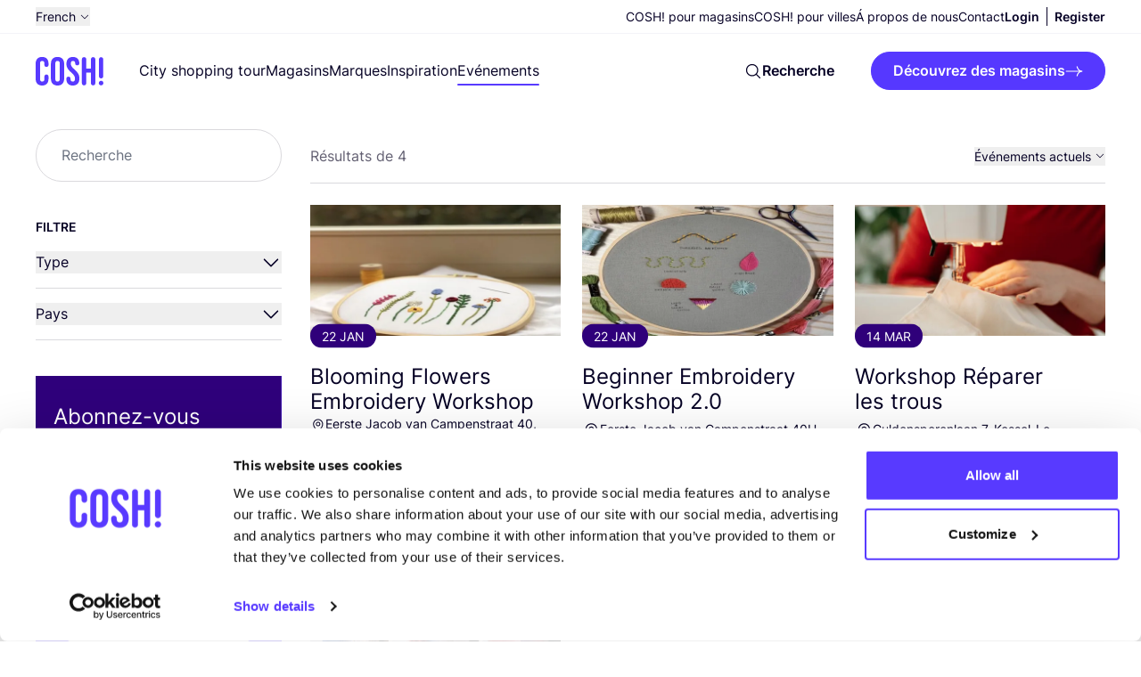

--- FILE ---
content_type: text/html; charset=UTF-8
request_url: https://cosh.eco/fr/evenements
body_size: 33673
content:


<!DOCTYPE html>
<html xmlns="http://www.w3.org/1999/xhtml" lang="fr">
	<head>
		<meta http-equiv="X-UA-Compatible" content="IE=edge" />
	<meta charset="utf-8">
	<meta name="viewport" content="minimum-scale=1.0, width=device-width">
	<link rel="home" href="https://cosh.eco/fr/evenements" hreflang="fr">

		
															<link rel="dns-prefetch" href="https://cosh.eco">
		<link rel="preconnect" href="https://cosh.eco" crossorigin>
														<link rel="dns-prefetch" href="https://consentcdn.cookiebot.com">
		<link rel="preconnect" href="https://consentcdn.cookiebot.com" crossorigin>
														<link rel="dns-prefetch" href="https://consent.cookiebot.com/">
		<link rel="preconnect" href="https://consent.cookiebot.com/" crossorigin>
									<link rel="dns-prefetch" href="https://ik.imagekit.io/mxzivwassd/">
		<link rel="preconnect" href="https://ik.imagekit.io/mxzivwassd/" crossorigin>
		
	<link rel="preload" href="https://cosh.eco/assets/fonts/sourceSerifPro/SourceSerifPro-It.woff2" as="font" type="font/woff2" crossorigin="anonymous">
	<link rel="preload" href="https://cosh.eco/assets/fonts/inter/Inter-SemiBold.woff2" as="font" type="font/woff2" crossorigin="anonymous">
	<link rel="preload" href="https://cosh.eco/assets/fonts/inter/Inter-Regular.woff2" as="font" type="font/woff2" crossorigin="anonymous">

		<link rel="apple-touch-icon" sizes="180x180" href="https://cosh.eco/assets/favicon/apple-touch-icon.png">
	<link rel="icon" type="image/png" sizes="32x32" href="https://cosh.eco/assets/favicon/favicon-32x32.png">
	<link rel="icon" type="image/png" sizes="16x16" href="https://cosh.eco/assets/favicon/favicon-16x16.png">
	<link rel="manifest" href="https://cosh.eco/assets/favicon/site.webmanifest">
	<link rel="mask-icon" href="https://cosh.eco/assets/favicon/safari-pinned-tab.svg" color="#5bbad5">
	<meta name="msapplication-TileColor" content="#603cba">
	<meta name="theme-color" content="#ffffff">

								<style>html{visibility: hidden;opacity:0;}</style>

					<link rel="stylesheet" href="https://cosh.eco/assets/css-CyqSniW2.css">
					<link rel="stylesheet" href="https://cosh.eco/assets/cosh-stores-ateBvBeb.css">
		
		<style>html{visibility: visible;opacity:1;}</style>
	
		
			<title>Trouvez des boutiques éco-responsables | COSH!</title>
<script>dataLayer = [];
(function(w,d,s,l,i){w[l]=w[l]||[];w[l].push({'gtm.start':
new Date().getTime(),event:'gtm.js'});var f=d.getElementsByTagName(s)[0],
j=d.createElement(s),dl=l!='dataLayer'?'&l='+l:'';j.async=true;j.src=
'https://www.googletagmanager.com/gtm.js?id='+i+dl;f.parentNode.insertBefore(j,f);
})(window,document,'script','dataLayer','GTM-P25LQSR');
</script>
<script>!function(f,b,e,v,n,t,s){if(f.fbq)return;n=f.fbq=function(){n.callMethod?
n.callMethod.apply(n,arguments):n.queue.push(arguments)};if(!f._fbq)f._fbq=n;
n.push=n;n.loaded=!0;n.version='2.0';n.queue=[];t=b.createElement(e);t.async=!0;
t.src=v;s=b.getElementsByTagName(e)[0];s.parentNode.insertBefore(t,s)}(window,
document,'script','https://connect.facebook.net/en_US/fbevents.js');
fbq('init', '1852378701507328');
fbq('track', 'PageView');
</script><meta name="keywords" content="shopping conscient, mode durable, vêtements durables, mode éthique">
<meta name="description" content="Decouvrez la mode eco-responsable. trouvez des marques écologiques dans votre style et budget et achetez-les dans les magasins locaux près de chez vous!">
<meta name="referrer" content="no-referrer-when-downgrade">
<meta name="robots" content="all">
<meta content="729557030708637" property="fb:profile_id">
<meta content="776997207116162" property="fb:app_id">
<meta content="fr" property="og:locale">
<meta content="hr" property="og:locale:alternate">
<meta content="de" property="og:locale:alternate">
<meta content="es" property="og:locale:alternate">
<meta content="nl" property="og:locale:alternate">
<meta content="en" property="og:locale:alternate">
<meta content="COSH!" property="og:site_name">
<meta content="website" property="og:type">
<meta content="https://cosh.eco/fr/evenements" property="og:url">
<meta content="Trouvez des boutiques éco-responsables" property="og:title">
<meta content="Decouvrez la mode eco-responsable. trouvez des marques écologiques dans votre style et budget et achetez-les dans les magasins locaux près de chez vous!" property="og:description">
<meta content="https://ik.imagekit.io/mxzivwassd/default/SEO-Image-COSH.png?tr=w-1200%2Cc-at_max_enlarge%3Aw-1200%2Ch-630%2Cf-auto%2Ccm-extract%2Cxc-600%2Cyc-337.5%2Cq-82%2CindexId%3A&amp;v=1682490955" property="og:image">
<meta content="1200" property="og:image:width">
<meta content="630" property="og:image:height">
<meta content="COSH ! vous aide à faire vos achats en toute conscience" property="og:image:alt">
<meta content="https://www.tiktok.com/@cosh.eco" property="og:see_also">
<meta content="https://vimeo.com/channels/1427369" property="og:see_also">
<meta content="https://www.instagram.com/cosh.eco/" property="og:see_also">
<meta content="https://www.linkedin.com/in/nikideschryver/" property="og:see_also">
<meta content="https://www.facebook.com/cosh.be" property="og:see_also">
<meta content="https://twitter.com/COSH_eco" property="og:see_also">
<meta name="twitter:card" content="summary_large_image">
<meta name="twitter:site" content="@COSH_eco">
<meta name="twitter:creator" content="@COSH_eco">
<meta name="twitter:title" content="Trouvez des boutiques éco-responsables">
<meta name="twitter:description" content="Decouvrez la mode eco-responsable. trouvez des marques écologiques dans votre style et budget et achetez-les dans les magasins locaux près de chez vous!">
<meta name="twitter:image" content="https://ik.imagekit.io/mxzivwassd/default/SEO-Image-COSH.png?tr=w-800%2Cc-at_max_enlarge%3Aw-800%2Ch-418%2Cf-auto%2Ccm-extract%2Cxc-400%2Cyc-225%2Cq-82%2CindexId%3A&amp;v=1682490955">
<meta name="twitter:image:width" content="800">
<meta name="twitter:image:height" content="418">
<meta name="twitter:image:alt" content="COSH ! vous aide à faire vos achats en toute conscience">
<link href="https://cosh.eco/fr/evenements" rel="canonical">
<link href="https://cosh.eco/fr" rel="home">
<link href="https://cosh.eco/hr/događaji" rel="alternate" hreflang="hr">
<link href="https://cosh.eco/de/veranstaltungen" rel="alternate" hreflang="de">
<link href="https://cosh.eco/es/eventos" rel="alternate" hreflang="es">
<link href="https://cosh.eco/fr/evenements" rel="alternate" hreflang="fr">
<link href="https://cosh.eco/nl/evenementen" rel="alternate" hreflang="nl">
<link href="https://cosh.eco/en/events" rel="alternate" hreflang="x-default">
<link href="https://cosh.eco/en/events" rel="alternate" hreflang="en">
<link href="https://cosh.eco/cpresources/809ebb15/admin-bar.css?v=1769067684" rel="stylesheet">
<link href="https://cosh.eco/cpresources/85f37419/css/formie-theme.css?v=1768274248" rel="stylesheet">
<style>/* CSS added to the page to display a placeholder before Admin Bar is loaded. */
@layer admin-bar {
  admin-bar.admin-bar {
    --admin-bar-z-index: 999999999;

    &:not(:defined) {
      display: block;
      height: var(--admin-bar-height, 43px);

      & > * {
        display: none;
      }
    }
  }
}

/* CSS for theme selected in Admin Bar plugin settings. */
@layer admin-bar {
  admin-bar.admin-bar {
    --admin-bar-color-highlight: oklch(0.55 0.23 28.77);
    --admin-bar-color-highlight-logout: oklch(0.55 0.23 28.77);
    --admin-bar-progress-height: 4px;
  }
}</style></head>

	<body class=""><noscript><iframe src="https://www.googletagmanager.com/ns.html?id=GTM-P25LQSR"
height="0" width="0" style="display:none;visibility:hidden"></iframe></noscript>

<noscript><img height="1" width="1" style="display:none"
src="https://www.facebook.com/tr?id=1852378701507328&ev=PageView&noscript=1" /></noscript>

		<div id="component-nmvavr" class="sprig-component" data-hx-target="this" data-hx-include="this" data-hx-trigger="load" data-hx-get="https://cosh.eco/index.php/actions/sprig-core/components/render" data-hx-vals="{&quot;sprig:config&quot;:&quot;d3dedd2d3d4cf62d268f6cfbfd5a0751f7b7d287ea5490dcab69d39e64b18bc7{\u0022id\u0022:\u0022component-nmvavr\u0022,\u0022siteId\u0022:3,\u0022template\u0022:\u0022_components\\\/admin-bar\u0022,\u0022variables\u0022:{\u0022entryUri\u0022:\u0022evenements\u0022,\u0022categoryUri\u0022:\u0022\u0022}}&quot;}" s-trigger="load"></div>

						
			

	
							
									
	
	
	
<div
	class="js-popup hidden fixed top-0 left-0 z-100 w-screen h-screen overflow-auto items-center justify-center py-20 px-4 "
	data-theme="light"
	data-appear="on-leave"
	id="newsletter-popup"
>
	<div class="c-popup__backdrop absolute top-0 left-0 w-full min-h-full bg-neutral-900/40"></div>
	<div class="relative bg-neutral-0 rounded-1 vp7:min-w-[500px] max-w-[800px] overflow-hidden">
		
		<button
			aria-label="Fermer"
			class="c-popup__close absolute right-3 top-3 vp7:right-6 vp7:top-6 transition-transform ease-in-out duration-300 hover:rotate-90 bg-neutral-900/50 rounded-full p-1 js-data-layer"
			 data-layer="{&quot;event&quot;:&quot;popup_close&quot;,&quot;popup_id&quot;:&quot;newsletter-popup&quot;}" 		>
			


<svg class="text-neutral-0 fill-current" width="24" height="24" viewBox="0 0 24 24" xmlns="http://www.w3.org/2000/svg" focusable="false">
<path d="M6 18L18 6M6 6L18 18" stroke="currentColor" stroke-width="1.5" stroke-linecap="round" stroke-linejoin="round"/>
</svg>
		</button>

		<div class="p-5 vp7:p-10 pt-7 vp7:pt-11">
								
	<h3
		class="max-w-prose"
		
	>Abonnez-vous à&nbsp;<i>notre newsletter</i> et restez informé.e !</h3>
		
					





	<div class="wysiwyg js-link-check text-neutral-800 wysiwyg wysiwyg-sm max-w-prose" ><p>Je sou­haite rece­voir la news­let­ter men­suelle avec des mises à&nbsp;jour sur le blog et des évé­ne­ments exclu­sifs. Nous trai­tons vos don­nées per­son­nelles avec le plus grand soin. Pour en savoir plus, consul­tez notre <a href="https://cosh.eco/fr/politique-de-confidentialit%C3%A9">décla­ra­tion de confidentialité.</a></p></div>


		
					<div class="flex w-full items-start relative flex-col space-y-3 mt-4">
				




<div class="c-form w-full" >
	<form id="fui-newsletterNewWebsiteFR-otroyz" method="post" enctype="multipart/form-data" accept-charset="utf-8" data-fui-form="{&quot;formHashId&quot;:&quot;fui-newsletterNewWebsiteFR-otroyz&quot;,&quot;formId&quot;:245754,&quot;formHandle&quot;:&quot;newsletterNewWebsiteFR&quot;,&quot;registeredJs&quot;:[{&quot;src&quot;:&quot;https:\/\/cosh.eco\/cpresources\/85f37419\/js\/captchas\/duplicate.js?v=1768274248&quot;,&quot;module&quot;:&quot;FormieDuplicateCaptcha&quot;,&quot;settings&quot;:{&quot;formId&quot;:&quot;fui-newsletterNewWebsiteFR-otroyz&quot;,&quot;sessionKey&quot;:&quot;__DUP_24575410&quot;,&quot;value&quot;:&quot;69728f05eb7666.19005590&quot;}},{&quot;src&quot;:&quot;https:\/\/cosh.eco\/cpresources\/85f37419\/js\/captchas\/javascript.js?v=1768274248&quot;,&quot;module&quot;:&quot;FormieJSCaptcha&quot;,&quot;settings&quot;:{&quot;formId&quot;:&quot;fui-newsletterNewWebsiteFR-otroyz&quot;,&quot;sessionKey&quot;:&quot;__JSCHK_24575410&quot;,&quot;value&quot;:&quot;69728f05ebe5b0.98366490&quot;}}],&quot;settings&quot;:{&quot;submitMethod&quot;:&quot;page-reload&quot;,&quot;submitActionMessage&quot;:&quot;&lt;p&gt;Vous êtes maintenant inscrit.e ! Merci de nous accompagner dans notre mission de transformation de l’industrie de la mode. Consultez votre boîte de réception, nous vous avons envoyé un premier email ;)&lt;\/p&gt;&quot;,&quot;submitActionMessageTimeout&quot;:null,&quot;submitActionMessagePosition&quot;:&quot;top-form&quot;,&quot;submitActionFormHide&quot;:false,&quot;submitAction&quot;:&quot;message&quot;,&quot;submitActionTab&quot;:null,&quot;errorMessage&quot;:&quot;&lt;p&gt;Nous n’avons pas pu traiter votre demande. Nous vous prions de nous excuser pour ce désagrément. Veuillez réessayer ultérieurement.&lt;\/p&gt;&quot;,&quot;errorMessagePosition&quot;:&quot;top-form&quot;,&quot;loadingIndicator&quot;:null,&quot;loadingIndicatorText&quot;:null,&quot;validationOnSubmit&quot;:true,&quot;validationOnFocus&quot;:false,&quot;scrollToTop&quot;:true,&quot;hasMultiplePages&quot;:false,&quot;pages&quot;:[{&quot;id&quot;:10,&quot;label&quot;:&quot;Page 1&quot;,&quot;settings&quot;:{&quot;submitButtonLabel&quot;:&quot;Envoyer&quot;,&quot;backButtonLabel&quot;:&quot;Back&quot;,&quot;showBackButton&quot;:false,&quot;saveButtonLabel&quot;:&quot;Save&quot;,&quot;showSaveButton&quot;:false,&quot;saveButtonStyle&quot;:&quot;link&quot;,&quot;buttonsPosition&quot;:&quot;left&quot;,&quot;cssClasses&quot;:null,&quot;containerAttributes&quot;:null,&quot;inputAttributes&quot;:null,&quot;enableNextButtonConditions&quot;:false,&quot;nextButtonConditions&quot;:[],&quot;enablePageConditions&quot;:false,&quot;pageConditions&quot;:[],&quot;enableJsEvents&quot;:false,&quot;jsGtmEventOptions&quot;:[]}}],&quot;themeConfig&quot;:{&quot;loading&quot;:{&quot;class&quot;:&quot;fui-loading&quot;},&quot;errorMessage&quot;:{&quot;class&quot;:&quot;fui-error-message&quot;},&quot;disabled&quot;:{&quot;class&quot;:&quot;fui-disabled&quot;},&quot;tabError&quot;:{&quot;class&quot;:&quot;fui-tab-error&quot;},&quot;tabActive&quot;:{&quot;class&quot;:&quot;fui-tab-active&quot;},&quot;tabComplete&quot;:{&quot;class&quot;:&quot;fui-tab-complete&quot;},&quot;successMessage&quot;:{&quot;class&quot;:&quot;fui-success-message&quot;},&quot;alert&quot;:{&quot;class&quot;:&quot;fui-alert&quot;},&quot;alertError&quot;:{&quot;class&quot;:&quot;fui-alert fui-alert-error fui-alert-top-form&quot;,&quot;role&quot;:&quot;alert&quot;,&quot;data-fui-alert&quot;:true,&quot;data-fui-alert-error&quot;:true},&quot;alertSuccess&quot;:{&quot;class&quot;:&quot;fui-alert fui-alert-success fui-alert-top-form&quot;,&quot;role&quot;:&quot;alert&quot;,&quot;data-fui-alert&quot;:true,&quot;data-fui-alert-success&quot;:true},&quot;page&quot;:{&quot;id&quot;:&quot;fui-newsletterNewWebsiteFR-otroyz-p-10&quot;,&quot;class&quot;:&quot;fui-page flex flex-col gap-4&quot;,&quot;data-index&quot;:&quot;0&quot;,&quot;data-id&quot;:&quot;10&quot;,&quot;data-fui-page&quot;:true},&quot;progress&quot;:{&quot;class&quot;:&quot;fui-progress&quot;,&quot;data-fui-progress&quot;:true},&quot;tab&quot;:{&quot;class&quot;:&quot;fui-tab&quot;},&quot;success&quot;:{&quot;class&quot;:&quot;fui-success&quot;},&quot;error&quot;:{&quot;class&quot;:&quot;fui-error-message&quot;},&quot;fieldContainerError&quot;:{&quot;class&quot;:&quot;fui-error&quot;},&quot;fieldInputError&quot;:{&quot;class&quot;:&quot;fui-error&quot;},&quot;fieldErrors&quot;:{&quot;class&quot;:&quot;fui-errors&quot;,&quot;data-field-error-messages&quot;:true},&quot;fieldError&quot;:{&quot;class&quot;:&quot;fui-error-message&quot;,&quot;data-field-error-message&quot;:true}},&quot;redirectUrl&quot;:&quot;&quot;,&quot;currentPageId&quot;:10,&quot;outputJsTheme&quot;:true,&quot;enableUnloadWarning&quot;:true,&quot;enableBackSubmission&quot;:true,&quot;ajaxTimeout&quot;:10,&quot;outputConsoleMessages&quot;:true,&quot;baseActionUrl&quot;:&quot;https:\/\/cosh.eco\/index.php\/actions&quot;,&quot;refreshTokenUrl&quot;:&quot;https:\/\/cosh.eco\/index.php\/actions\/formie\/forms\/refresh-tokens?form=FORM_PLACEHOLDER&quot;,&quot;scriptAttributes&quot;:[]}}" data-form-submit-method="page-reload" data-form-submit-action="message"><input type="hidden" name="CRAFT_CSRF_TOKEN" value="KbR1LkPoDnynShK9JzozGZuKm29jUXTiYXZuC5HlEskcAuJ0N65qoFz5AkAGrmsxxQ5Rjkh9eWij0MwdEWYGgTcCF2fw0yGhbmGjPk_NHfI=" autocomplete="off"><input type="hidden" name="action" value="formie/submissions/submit"><input type="hidden" name="submitAction" value="submit"><input type="hidden" name="handle" value="newsletterNewWebsiteFR"><input type="hidden" name="siteId" value="3"><div id="fui-newsletterNewWebsiteFR-otroyz-p-10" class="fui-page flex flex-col gap-4" data-index="0" data-id="10" data-fui-page><div class="fui-row fui-page-row flex flex-col vp7:flex-row items-stretch m-0 gap-4" data-fui-field-count="2"><div class="flex-1" data-field-handle="firstName" data-field-type="name" data-validation="required"><label class="typo-small-strong mb-1 text-neutral-900" for="fui-newsletterNewWebsiteFR-otroyz-fields-firstName" data-field-label>Nom&nbsp;<span class="fui-required" aria-hidden="true">*</span></label><div class="fui-input-wrapper"><input type="text" id="fui-newsletterNewWebsiteFR-otroyz-fields-firstName" class="fui-input w-full py-4 px-7 bg-neutral-0 border-1 border-neutral-200 focus:border-neutral-200 rounded-full typo-p focus:ring-1 focus:ring-offset-2 focus:ring-primary-400" name="fields[firstName]" value="" placeholder="Nom" autocomplete="name" required data-fui-id="newsletterNewWebsiteFR-firstName"></div></div><div class="flex-1" data-field-handle="eMail" data-field-type="email" data-validation="required|email"><label class="typo-small-strong mb-1 text-neutral-900" for="fui-newsletterNewWebsiteFR-otroyz-fields-eMail" data-field-label>Adresse e-mail&nbsp;<span class="fui-required" aria-hidden="true">*</span></label><div class="fui-input-wrapper"><input type="email" id="fui-newsletterNewWebsiteFR-otroyz-fields-eMail" class="fui-input w-full py-4 px-7 bg-neutral-0 border-1 border-neutral-200 focus:border-neutral-200 rounded-full typo-p focus:ring-1 focus:ring-offset-2 focus:ring-primary-400" name="fields[eMail]" value="" placeholder="Adresse e-mail" autocomplete="email" required data-fui-id="newsletterNewWebsiteFR-eMail"></div></div></div><div class="formie-duplicate-captcha-placeholder" data-duplicate-captcha-placeholder></div><div id="beesknees_24575410_wrapper" style="display:none;"><label for="beesknees_24575410">Leave this field blank</label><input type="text" id="beesknees_24575410" name="beesknees" style="display:none;" /></div><div class="formie-jscaptcha-placeholder" data-jscaptcha-placeholder></div><button type="submit" class="c-button self-start" data-submit-action="submit">Envoyer</button></div></form>
</div>


			</div>
		
			
		</div>
	</div>
</div>

	






	
		
		
		
	


<header class="relative z-30 " data-theme="">
	<div class="flex items-center justify-between container container-space-x vp12:hidden relative z-40 bg-neutral-0">
		
<a
	class="w-19 mr-10 inline-block"href="https://cosh.eco/fr/"
		target="_self"
		aria-label="COSH! home"><svg class="w-full fill-current text-primary-400" width="76" height="33" viewBox="0 0 76 33" fill="none" xmlns="http://www.w3.org/2000/svg" focusable="false">
<path d="M7.21625 33.0002C11.938 33.0002 14.4325 30.1494 14.4325 25.3385V22.9776C14.4325 21.5522 13.4971 20.6613 12.1162 20.6613C10.7353 20.6613 9.79985 21.5968 9.79985 22.9776V25.6949C9.79985 27.7439 8.81987 28.5457 7.34989 28.5457C5.87991 28.5457 4.89993 27.7439 4.89993 25.6949V8.27787C4.89993 6.22881 5.87991 5.38246 7.34989 5.38246C8.81987 5.38246 9.79985 6.22881 9.79985 8.27787V9.83693C9.79985 11.2178 10.7353 12.1533 12.1162 12.1533C13.4971 12.1533 14.4325 11.2178 14.4325 9.83693V8.58968C14.4325 3.77884 11.938 0.927979 7.21625 0.927979C2.49451 0.927979 0 3.77884 0 8.58968V25.3385C0 30.1494 2.49451 33.0002 7.21625 33.0002Z" fill="currentColor"/>
<path d="M24.5337 33.0002C29.3446 33.0002 31.9727 30.1494 31.9727 25.1603V8.76786C31.9727 3.77884 29.3446 0.927979 24.5337 0.927979C19.7229 0.927979 17.0948 3.77884 17.0948 8.76786V25.1603C17.0948 30.1494 19.7229 33.0002 24.5337 33.0002ZM24.5337 28.5457C22.9747 28.5457 21.9947 27.6994 21.9947 25.4722V8.45605C21.9947 6.22881 22.9747 5.38246 24.5337 5.38246C26.0928 5.38246 27.0728 6.22881 27.0728 8.45605V25.4722C27.0728 27.6994 26.0928 28.5457 24.5337 28.5457Z" fill="currentColor"/>
<path d="M41.6563 33.0002C46.4672 33.0002 49.0508 30.1494 49.0508 25.0713C49.0508 21.1959 47.759 18.7013 43.6608 15.0932C40.4536 12.2869 39.4291 10.6387 39.4291 8.36696C39.4291 6.22881 40.32 5.38246 41.8791 5.38246C43.4381 5.38246 44.329 6.36244 44.329 8.0106C44.329 9.34694 45.0863 10.3715 46.6453 10.3715C48.1153 10.3715 48.9617 9.56967 48.9617 8.0106C48.9617 4.00157 46.6008 0.927979 41.8345 0.927979C37.0682 0.927979 34.5292 3.77885 34.5292 8.67877C34.5292 12.2424 35.8655 14.7814 39.9636 18.3895C43.1709 21.1959 44.1508 22.844 44.1508 25.4276C44.1508 27.7439 43.1709 28.5457 41.6118 28.5457C40.0527 28.5457 39.0727 27.7439 39.0727 25.5167C39.0727 23.7349 38.0482 23.0667 36.7564 23.0667C35.2864 23.0667 34.4401 24.0022 34.4401 25.4276C34.4401 30.1494 36.8455 33.0002 41.6563 33.0002Z" fill="currentColor"/>
<path d="M54.3102 32.822C55.7356 32.822 56.7601 31.7975 56.7601 30.3721V18.5232H62.0164V30.3721C62.0164 31.7975 63.041 32.822 64.4664 32.822C65.8918 32.822 66.9163 31.7975 66.9163 30.3721V3.55612C66.9163 2.13069 65.8918 1.10616 64.4664 1.10616C63.041 1.10616 62.0164 2.13069 62.0164 3.55612V14.0687H56.7601V3.55612C56.7601 2.13069 55.7356 1.10616 54.3102 1.10616C52.8847 1.10616 51.8602 2.13069 51.8602 3.55612V30.3721C51.8602 31.7975 52.8847 32.822 54.3102 32.822Z" fill="currentColor"/>
<path d="M73.4164 32.822C74.8418 32.822 76 31.6639 76 30.2384C76 28.813 74.8418 27.6549 73.4164 27.6549C71.991 27.6549 70.8328 28.813 70.8328 30.2384C70.8328 31.6639 71.991 32.822 73.4164 32.822Z" fill="currentColor"/>
<path d="M70.9876 3.63154C70.9876 2.29015 72.075 1.20274 73.4164 1.20274C74.7578 1.20274 75.8452 2.29015 75.8452 3.63154V22.5756C75.8452 23.917 74.7578 25.0044 73.4164 25.0044C72.075 25.0044 70.9876 23.917 70.9876 22.5756V3.63154Z" fill="currentColor"/>
</svg>
</a>

		<div class="flex vp12:hidden pointer-events-auto items-center">
			<div id="component-uxclqq" class="sprig-component" data-hx-target="this" data-hx-include="this" data-hx-trigger="load" data-hx-get="https://cosh.eco/index.php/actions/sprig-core/components/render" data-hx-vals="{&quot;sprig:config&quot;:&quot;e4a3cf4235a68a072f74716402d1b768447c9fdd6e49e7691234d4394aa80869{\u0022id\u0022:\u0022component-uxclqq\u0022,\u0022siteId\u0022:3,\u0022template\u0022:\u0022_components\\\/admin-menu\u0022,\u0022variables\u0022:{\u0022linkClass\u0022:\u0022text-neutral-900 vp12:text-neutral-0\u0022,\u0022dark\u0022:false}}&quot;}" s-trigger="load">





	
	<div class="flex vp12:divide-x vp12:-mx-2 ">
		


	
	

<a
	class="c-link flex items-center text-center max-vp12:hidden !font-bold px-2 js-data-layer text-neutral-900 vp12:text-neutral-0 typo-small"
		href="https://cosh.eco/fr/login"
	target="_self"
		
>
	
	<span>Login</span>

	</a>

		


	
	

<a
	class="c-link flex items-center text-center max-vp12:hidden !font-bold px-2 js-data-layer text-neutral-900 vp12:text-neutral-0 typo-small"
		href="https://cosh.eco/fr/registre"
	target="_self"
		
>
	
	<span>Register</span>

	</a>

				<a class="vp12:hidden py-6 px-2 text-neutral-900 vp12:text-neutral-0" href="https://cosh.eco/fr/login" aria-label="Login">
			


<svg class="w-6 h-6" width="24" height="24" viewBox="0 0 24 24" xmlns="http://www.w3.org/2000/svg" focusable="false">
<path fill="currentColor" fill-rule="evenodd" clip-rule="evenodd" d="M12 3C10.3431 3 8.99994 4.34315 8.99994 6C8.99994 7.65685 10.3431 9 12 9C13.6568 9 15 7.65685 15 6C15 4.34315 13.6568 3 12 3ZM7.49994 6C7.49994 3.51471 9.51467 1.5 12 1.5C14.4852 1.5 16.5 3.51471 16.5 6C16.5 8.48529 14.4852 10.5 12 10.5C9.51467 10.5 7.49994 8.48529 7.49994 6Z" />
<path fill="currentColor" fill-rule="evenodd" clip-rule="evenodd" d="M5.27706 19.6409C7.34228 20.5158 9.61385 21 12.0003 21C14.3865 21 16.6578 20.5159 18.7229 19.6411C18.4152 16.1987 15.5227 13.5 12 13.5C8.47733 13.5 5.58483 16.1985 5.27706 19.6409ZM3.75121 20.1053C3.82855 15.6156 7.49196 12 12 12C16.5081 12 20.1716 15.6158 20.2487 20.1056C20.2538 20.4034 20.0823 20.676 19.8116 20.8002C17.4326 21.8918 14.7865 22.5 12.0003 22.5C9.21382 22.5 6.56739 21.8917 4.18828 20.7998C3.91761 20.6756 3.74608 20.403 3.75121 20.1053Z" />
</svg>
		</a>
	</div>
</div>

			<button
				class="c-menu js-menu p-6 pl-3 -mr-6 flex items-center"
				aria-label="mobile nav toggle"
				data-trigger="mobile-nav-default"
			>
				<span class="c-menu__box">
					<span class="c-menu__inner"></span>
				</span>
			</button>
		</div>
	</div>

	<div
		class="flex flex-col c-nav fixed inset-0 overflow-auto vp12:overflow-visible vp12:relative"
		data-content="mobile-nav-default"
	>
		

<div class="w-full vp12:container vp12:container-space-x vp12:border-b flex flex-col items-start vp12:items-center vp12:flex-row justify-between gap-y-6 order-last vp12:order-none border-neutral-50">
			



									
<div class="js-flyout c-flyout mx-4 vp3:mx-6 vp12:mx-0">
	<button
		class="flex items-center whitespace-nowrap text-neutral-900"
		data-trigger="language-toggle"
	>
		<span class="mr-1 typo-small ">
			French
		</span>

		


<svg class="c-flyout__arrow fill-current" width="24" height="24" viewBox="0 0 24 24" xmlns="http://www.w3.org/2000/svg" focusable="false">
<path fill="currentColor" fill-rule="evenodd" clip-rule="evenodd" d="M3.96967 7.71967C4.26256 7.42678 4.73744 7.42678 5.03033 7.71967L12 14.6893L18.9697 7.71967C19.2626 7.42678 19.7374 7.42678 20.0303 7.71967C20.3232 8.01256 20.3232 8.48744 20.0303 8.78033L12.5303 16.2803C12.2374 16.5732 11.7626 16.5732 11.4697 16.2803L3.96967 8.78033C3.67678 8.48744 3.67678 8.01256 3.96967 7.71967Z"/>
</svg>
	</button>

	<nav
		class="c-flyout__content left-0"
		data-content="language-toggle"
	>
		<ul class="flex flex-col">
																																												
					<li>
						<a
							class="c-flyout__item typo-small"
							 href="https://cosh.eco/en/events" hreflang="en" lang="en"
						>
							English
						</a>
					</li>
																																																
					<li>
						<a
							class="c-flyout__item typo-small"
							 href="https://cosh.eco/nl/evenementen" hreflang="nl" lang="nl"
						>
							Dutch
						</a>
					</li>
																																																							
					<li>
						<a
							class="c-flyout__item typo-small"
							 href="https://cosh.eco/es/eventos" hreflang="es" lang="es"
						>
							Spanish
						</a>
					</li>
																																																
					<li>
						<a
							class="c-flyout__item typo-small"
							 href="https://cosh.eco/de/veranstaltungen" hreflang="de" lang="de"
						>
							German
						</a>
					</li>
																																																
					<li>
						<a
							class="c-flyout__item typo-small"
							 href="https://cosh.eco/hr/događaji" hreflang="hr" lang="hr"
						>
							Croatian
						</a>
					</li>
									</ul>
	</nav>
</div>
	
	<div class="flex flex-col py-6 vp12:py-2 w-full px-4 vp3:px-6 vp12:px-0 justify-end full-bleed vp12:w-full vp12:m-auto vp12:bg-transparent items-start gap-y-5 vp12:gap-y-0 vp12:flex-row vp12:items-center vp12:gap-x-10 bg-neutral-900">
		<nav>
			<ul class="flex flex-col items-start gap-y-5 vp12:gap-y-0 vp12:flex-row vp12:items-center vp12:gap-x-10">
									<li class="relative">
						


	
	

<a
	class="c-link flex items-center text-center text-neutral-0 vp12:text-neutral-900  typo-small"
		href="https://cosh.eco/fr/cosh-pour-les-magasins"
	target="_self"
		
>
	
	<span>COSH! pour magasins</span>

	</a>
					</li>
									<li class="relative">
						


	
	

<a
	class="c-link flex items-center text-center text-neutral-0 vp12:text-neutral-900  typo-small"
		href="https://cosh.eco/fr/comment-rejoindre-cosh-en-tant-que-ville"
	target="_self"
		
>
	
	<span>COSH! pour villes</span>

	</a>
					</li>
									<li class="relative">
						


	
	

<a
	class="c-link flex items-center text-center text-neutral-0 vp12:text-neutral-900  typo-small"
		href="https://cosh.eco/fr/a-propos-de-nous"
	target="_self"
		
>
	
	<span>Á propos de nous</span>

	</a>
					</li>
									<li class="relative">
						


	
	

<a
	class="c-link flex items-center text-center text-neutral-0 vp12:text-neutral-900  typo-small"
		href="https://cosh.eco/fr/contact"
	target="_self"
		
>
	
	<span>Contact</span>

	</a>
					</li>
							</ul>
		</nav>

		<div id="component-cjysam" class="sprig-component" data-hx-target="this" data-hx-include="this" data-hx-trigger="load" data-hx-get="https://cosh.eco/index.php/actions/sprig-core/components/render" data-hx-vals="{&quot;sprig:config&quot;:&quot;2f6be286703454e6d48b443b65c23591f3cfd227d5c2e2db3ea46b65ddb3d2bb{\u0022id\u0022:\u0022component-cjysam\u0022,\u0022siteId\u0022:3,\u0022template\u0022:\u0022_components\\\/admin-menu\u0022,\u0022variables\u0022:{\u0022class\u0022:\u0022max-vp12:hidden\u0022,\u0022linkClass\u0022:\u0022text-neutral-0 vp12:text-neutral-900\u0022,\u0022dark\u0022:false}}&quot;}" s-trigger="load">





	
	<div class="flex vp12:divide-x vp12:-mx-2 max-vp12:hidden">
		


	
	

<a
	class="c-link flex items-center text-center max-vp12:hidden !font-bold px-2 js-data-layer text-neutral-0 vp12:text-neutral-900 typo-small"
		href="https://cosh.eco/fr/login"
	target="_self"
		
>
	
	<span>Login</span>

	</a>

		


	
	

<a
	class="c-link flex items-center text-center max-vp12:hidden !font-bold px-2 js-data-layer text-neutral-0 vp12:text-neutral-900 typo-small"
		href="https://cosh.eco/fr/registre"
	target="_self"
		
>
	
	<span>Register</span>

	</a>

				<a class="vp12:hidden py-6 px-2 text-neutral-0 vp12:text-neutral-900" href="https://cosh.eco/fr/login" aria-label="Login">
			


<svg class="w-6 h-6" width="24" height="24" viewBox="0 0 24 24" xmlns="http://www.w3.org/2000/svg" focusable="false">
<path fill="currentColor" fill-rule="evenodd" clip-rule="evenodd" d="M12 3C10.3431 3 8.99994 4.34315 8.99994 6C8.99994 7.65685 10.3431 9 12 9C13.6568 9 15 7.65685 15 6C15 4.34315 13.6568 3 12 3ZM7.49994 6C7.49994 3.51471 9.51467 1.5 12 1.5C14.4852 1.5 16.5 3.51471 16.5 6C16.5 8.48529 14.4852 10.5 12 10.5C9.51467 10.5 7.49994 8.48529 7.49994 6Z" />
<path fill="currentColor" fill-rule="evenodd" clip-rule="evenodd" d="M5.27706 19.6409C7.34228 20.5158 9.61385 21 12.0003 21C14.3865 21 16.6578 20.5159 18.7229 19.6411C18.4152 16.1987 15.5227 13.5 12 13.5C8.47733 13.5 5.58483 16.1985 5.27706 19.6409ZM3.75121 20.1053C3.82855 15.6156 7.49196 12 12 12C16.5081 12 20.1716 15.6158 20.2487 20.1056C20.2538 20.4034 20.0823 20.676 19.8116 20.8002C17.4326 21.8918 14.7865 22.5 12.0003 22.5C9.21382 22.5 6.56739 21.8917 4.18828 20.7998C3.91761 20.6756 3.74608 20.403 3.75121 20.1053Z" />
</svg>
		</a>
	</div>
</div>
	</div>
</div>

		<div class="pt-20 pb-16 vp12:py-5 w-full flex-grow container container-space-x flex items-start flex-col vp12:flex-row vp12:items-center gap-y-4 vp12:justify-between">
			


<form
	class="c-search w-full relative vp12:hidden"
	action="https://cosh.eco/fr/recherche/resultats"
	data-modal="global-search-mobile"
>
	<div class="c-search__field duration-300 delay-100 transition relative w-full">
		
		

<input
	id="global-search"
	class="c-search__input appearance-none duration py-3 vp6:py-4 pl-7 pr-14 w-full rounded-full transition-colors border outline-offset-2 focus:outline  shadow-lg shadow-neutral-800/10"
	type="text"
	name="q"		placeholder="Recherche sur le site web"		
	data-focus="global-search-mobile"
>

															





		
<button
	class="c-button absolute right-2 top-1/2 -translate-y-1/2 hidden vp6:flex js-data-layer"
		 type="submit" data-layer='{"event":"button_click","button_label":"Recherche"}' data-ignore-theme=""
>
			


<svg class="w-5 h-5 flex-shrink-0 fill-current" width="24" height="24" viewBox="0 0 24 24" xmlns="http://www.w3.org/2000/svg" focusable="false">
<path fill="currentColor" fill-rule="evenodd" clip-rule="evenodd" d="M4.66566 4.66566C6.21289 3.11843 8.31138 2.24921 10.4995 2.24921C12.6876 2.24921 14.7861 3.11843 16.3333 4.66566C17.8805 6.21289 18.7498 8.31138 18.7498 10.4995C18.7498 12.4362 18.0688 14.3027 16.8395 15.7788L21.5303 20.4697C21.8232 20.7626 21.8232 21.2374 21.5303 21.5303C21.2374 21.8232 20.7626 21.8232 20.4697 21.5303L15.7788 16.8395C14.3027 18.0688 12.4362 18.7498 10.4995 18.7498C8.31138 18.7498 6.21289 17.8805 4.66566 16.3333C3.11843 14.7861 2.24921 12.6876 2.24921 10.4995C2.24921 8.31138 3.11843 6.21289 4.66566 4.66566ZM10.4995 3.74921C8.7092 3.74921 6.99224 4.46039 5.72632 5.72632C4.46039 6.99224 3.74921 8.7092 3.74921 10.4995C3.74921 12.2898 4.46039 14.0067 5.72632 15.2727C6.99224 16.5386 8.7092 17.2498 10.4995 17.2498C12.2898 17.2498 14.0067 16.5386 15.2727 15.2727C16.5386 14.0067 17.2498 12.2898 17.2498 10.4995C17.2498 8.7092 16.5386 6.99224 15.2727 5.72632C14.0067 4.46039 12.2898 3.74921 10.4995 3.74921Z" fill="currentColor"/>
</svg>
	
			<span class="c-button__inner">Recherche</span>
	
	</button>

						


		

<button
	class="c-icon-button flex items-center justify-center rounded-full border transition-colors absolute right-2 top-1/2 -translate-y-1/2 vp6:hidden w-10 h-10 min-w-10 min-h-10"
		 type="submit" data-ignore-theme=""
>
	


<svg class="min-w-4 w-4 min-h-4 h-4 fill-current" width="24" height="24" viewBox="0 0 24 24" xmlns="http://www.w3.org/2000/svg" focusable="false">
<path fill="currentColor" fill-rule="evenodd" clip-rule="evenodd" d="M4.66566 4.66566C6.21289 3.11843 8.31138 2.24921 10.4995 2.24921C12.6876 2.24921 14.7861 3.11843 16.3333 4.66566C17.8805 6.21289 18.7498 8.31138 18.7498 10.4995C18.7498 12.4362 18.0688 14.3027 16.8395 15.7788L21.5303 20.4697C21.8232 20.7626 21.8232 21.2374 21.5303 21.5303C21.2374 21.8232 20.7626 21.8232 20.4697 21.5303L15.7788 16.8395C14.3027 18.0688 12.4362 18.7498 10.4995 18.7498C8.31138 18.7498 6.21289 17.8805 4.66566 16.3333C3.11843 14.7861 2.24921 12.6876 2.24921 10.4995C2.24921 8.31138 3.11843 6.21289 4.66566 4.66566ZM10.4995 3.74921C8.7092 3.74921 6.99224 4.46039 5.72632 5.72632C4.46039 6.99224 3.74921 8.7092 3.74921 10.4995C3.74921 12.2898 4.46039 14.0067 5.72632 15.2727C6.99224 16.5386 8.7092 17.2498 10.4995 17.2498C12.2898 17.2498 14.0067 16.5386 15.2727 15.2727C16.5386 14.0067 17.2498 12.2898 17.2498 10.4995C17.2498 8.7092 16.5386 6.99224 15.2727 5.72632C14.0067 4.46039 12.2898 3.74921 10.4995 3.74921Z" fill="currentColor"/>
</svg>

	<span class="sr-only">Recherche</span>
</button>
												
	</div>

	</form>

			<div class="flex items-center">
				
<a
	class="w-19 mr-6 vp12:mr-10 hidden vp12:block inline-block"href="https://cosh.eco/fr/"
		target="_self"
		aria-label="COSH! logo"><svg class="w-full fill-current text-primary-400" width="76" height="33" viewBox="0 0 76 33" fill="none" xmlns="http://www.w3.org/2000/svg" focusable="false">
<path d="M7.21625 33.0002C11.938 33.0002 14.4325 30.1494 14.4325 25.3385V22.9776C14.4325 21.5522 13.4971 20.6613 12.1162 20.6613C10.7353 20.6613 9.79985 21.5968 9.79985 22.9776V25.6949C9.79985 27.7439 8.81987 28.5457 7.34989 28.5457C5.87991 28.5457 4.89993 27.7439 4.89993 25.6949V8.27787C4.89993 6.22881 5.87991 5.38246 7.34989 5.38246C8.81987 5.38246 9.79985 6.22881 9.79985 8.27787V9.83693C9.79985 11.2178 10.7353 12.1533 12.1162 12.1533C13.4971 12.1533 14.4325 11.2178 14.4325 9.83693V8.58968C14.4325 3.77884 11.938 0.927979 7.21625 0.927979C2.49451 0.927979 0 3.77884 0 8.58968V25.3385C0 30.1494 2.49451 33.0002 7.21625 33.0002Z" fill="currentColor"/>
<path d="M24.5337 33.0002C29.3446 33.0002 31.9727 30.1494 31.9727 25.1603V8.76786C31.9727 3.77884 29.3446 0.927979 24.5337 0.927979C19.7229 0.927979 17.0948 3.77884 17.0948 8.76786V25.1603C17.0948 30.1494 19.7229 33.0002 24.5337 33.0002ZM24.5337 28.5457C22.9747 28.5457 21.9947 27.6994 21.9947 25.4722V8.45605C21.9947 6.22881 22.9747 5.38246 24.5337 5.38246C26.0928 5.38246 27.0728 6.22881 27.0728 8.45605V25.4722C27.0728 27.6994 26.0928 28.5457 24.5337 28.5457Z" fill="currentColor"/>
<path d="M41.6563 33.0002C46.4672 33.0002 49.0508 30.1494 49.0508 25.0713C49.0508 21.1959 47.759 18.7013 43.6608 15.0932C40.4536 12.2869 39.4291 10.6387 39.4291 8.36696C39.4291 6.22881 40.32 5.38246 41.8791 5.38246C43.4381 5.38246 44.329 6.36244 44.329 8.0106C44.329 9.34694 45.0863 10.3715 46.6453 10.3715C48.1153 10.3715 48.9617 9.56967 48.9617 8.0106C48.9617 4.00157 46.6008 0.927979 41.8345 0.927979C37.0682 0.927979 34.5292 3.77885 34.5292 8.67877C34.5292 12.2424 35.8655 14.7814 39.9636 18.3895C43.1709 21.1959 44.1508 22.844 44.1508 25.4276C44.1508 27.7439 43.1709 28.5457 41.6118 28.5457C40.0527 28.5457 39.0727 27.7439 39.0727 25.5167C39.0727 23.7349 38.0482 23.0667 36.7564 23.0667C35.2864 23.0667 34.4401 24.0022 34.4401 25.4276C34.4401 30.1494 36.8455 33.0002 41.6563 33.0002Z" fill="currentColor"/>
<path d="M54.3102 32.822C55.7356 32.822 56.7601 31.7975 56.7601 30.3721V18.5232H62.0164V30.3721C62.0164 31.7975 63.041 32.822 64.4664 32.822C65.8918 32.822 66.9163 31.7975 66.9163 30.3721V3.55612C66.9163 2.13069 65.8918 1.10616 64.4664 1.10616C63.041 1.10616 62.0164 2.13069 62.0164 3.55612V14.0687H56.7601V3.55612C56.7601 2.13069 55.7356 1.10616 54.3102 1.10616C52.8847 1.10616 51.8602 2.13069 51.8602 3.55612V30.3721C51.8602 31.7975 52.8847 32.822 54.3102 32.822Z" fill="currentColor"/>
<path d="M73.4164 32.822C74.8418 32.822 76 31.6639 76 30.2384C76 28.813 74.8418 27.6549 73.4164 27.6549C71.991 27.6549 70.8328 28.813 70.8328 30.2384C70.8328 31.6639 71.991 32.822 73.4164 32.822Z" fill="currentColor"/>
<path d="M70.9876 3.63154C70.9876 2.29015 72.075 1.20274 73.4164 1.20274C74.7578 1.20274 75.8452 2.29015 75.8452 3.63154V22.5756C75.8452 23.917 74.7578 25.0044 73.4164 25.0044C72.075 25.0044 70.9876 23.917 70.9876 22.5756V3.63154Z" fill="currentColor"/>
</svg>
</a>

				<nav>
					<ul class="flex flex-col flex-wrap items-start gap-y-4 vp12:gap-y-0 vp12:flex-row vp12:items-center vp12:gap-x-10">
																				
															<li class="relative">
									


	
	

<a
	class="c-link flex items-center text-center h-8  typo-p"
		href="https://cosh.eco/fr/itineraire-boutiques"
	target="_self"
		
>
	
	<span>City shopping tour</span>

	</a>
								</li>
																											
															<li class="relative">
									


	
	

<a
	class="c-link flex items-center text-center h-8  typo-p"
		href="https://cosh.eco/fr/boutiques"
	target="_self"
		
>
	
	<span>Magasins</span>

	</a>
								</li>
																											
															<li class="relative">
									


	
	

<a
	class="c-link flex items-center text-center h-8  typo-p"
		href="https://cosh.eco/fr/marques"
	target="_self"
		
>
	
	<span>Marques</span>

	</a>
								</li>
																											
															<li class="relative">
									


	
	

<a
	class="c-link flex items-center text-center h-8  typo-p"
		href="https://cosh.eco/fr/articles"
	target="_self"
		
>
	
	<span>Inspiration</span>

	</a>
								</li>
																											
															<li class="relative">
									


	
	

<a
	class="c-link flex items-center text-center h-8 after:content-[&quot;&quot;] after:bg-primary-400 after:h-[2px] after:absolute after:block after:left-0 after:right-0 after:bottom-0 after:rounded-full typo-p"
		href="https://cosh.eco/fr/evenements"
	target="_self"
		
>
	
	<span>Evénements</span>

	</a>
								</li>
																											
																		</ul>
				</nav>
			</div>

			<div class="flex">
				



	

		
<button
	class="c-button js-search hidden vp12:flex c-button--ghost js-data-layer"
		 data-layer='{"event":"button_click","button_label":"Recherche"}' data-trigger="global-search"
>
			


<svg class="w-5 h-5 flex-shrink-0 fill-current" width="24" height="24" viewBox="0 0 24 24" xmlns="http://www.w3.org/2000/svg" focusable="false">
<path fill="currentColor" fill-rule="evenodd" clip-rule="evenodd" d="M4.66566 4.66566C6.21289 3.11843 8.31138 2.24921 10.4995 2.24921C12.6876 2.24921 14.7861 3.11843 16.3333 4.66566C17.8805 6.21289 18.7498 8.31138 18.7498 10.4995C18.7498 12.4362 18.0688 14.3027 16.8395 15.7788L21.5303 20.4697C21.8232 20.7626 21.8232 21.2374 21.5303 21.5303C21.2374 21.8232 20.7626 21.8232 20.4697 21.5303L15.7788 16.8395C14.3027 18.0688 12.4362 18.7498 10.4995 18.7498C8.31138 18.7498 6.21289 17.8805 4.66566 16.3333C3.11843 14.7861 2.24921 12.6876 2.24921 10.4995C2.24921 8.31138 3.11843 6.21289 4.66566 4.66566ZM10.4995 3.74921C8.7092 3.74921 6.99224 4.46039 5.72632 5.72632C4.46039 6.99224 3.74921 8.7092 3.74921 10.4995C3.74921 12.2898 4.46039 14.0067 5.72632 15.2727C6.99224 16.5386 8.7092 17.2498 10.4995 17.2498C12.2898 17.2498 14.0067 16.5386 15.2727 15.2727C16.5386 14.0067 17.2498 12.2898 17.2498 10.4995C17.2498 8.7092 16.5386 6.99224 15.2727 5.72632C14.0067 4.46039 12.2898 3.74921 10.4995 3.74921Z" fill="currentColor"/>
</svg>
	
			<span class="c-button__inner">Recherche</span>
	
	</button>

									





		
<a
	class="c-button vp12:ml-4 whitespace-nowrap js-data-layer"
		href="https://cosh.eco/fr/boutiques"
	target="_self"
		 data-layer='{"event":"button_click","button_label":"Découvrez des magasins"}' data-ignore-theme=""
>
	
			<span class="c-button__inner">Découvrez des magasins</span>
	
			


<svg class="w-5 h-5 flex-shrink-0 fill-current" width="24" height="24" viewBox="0 0 24 24" xmlns="http://www.w3.org/2000/svg" focusable="false">
<path fill="currentColor" fill-rule="evenodd" clip-rule="evenodd" d="M17.2318 9.9851C16.012 8.49447 15.4285 6.70449 15.2265 5.44396L16.5891 5.22565C16.7634 6.31372 17.273 7.85635 18.2998 9.11117C19.3073 10.3423 20.8183 11.3092 23.0817 11.31L23.0844 11.31L23.1324 11.31V12.69L23.0844 12.69C20.8196 12.69 19.3077 13.6572 18.2998 14.8888C17.273 16.1437 16.7634 17.6863 16.5891 18.7744L15.2265 18.556C15.4285 17.2955 16.012 15.5055 17.2318 14.0149C17.628 13.5308 18.0905 13.0797 18.6257 12.69L0.867188 12.69L0.867188 11.31L18.6257 11.31C18.0905 10.9203 17.628 10.4692 17.2318 9.9851Z" />
</svg>
	</a>
							</div>
		</div>
	</div>
</header>


	

<form
	class="c-search w-full relative  c-search--modal"
	action="https://cosh.eco/fr/recherche/resultats"
	data-modal="global-search"
>
	<div class="c-search__field duration-300 delay-100 transition relative w-full">
					



	

		
<button
	class="c-button absolute -right-3 vp6:right-0 bottom-full c-button--ghost js-data-layer"
		 type="button" data-layer='{"event":"button_click","button_label":"Fermer"}' data-close="global-search" data-theme="dark"
>
			


<svg class="w-5 h-5 flex-shrink-0 fill-current" width="24" height="24" viewBox="0 0 24 24" xmlns="http://www.w3.org/2000/svg" focusable="false">
<path d="M6 18L18 6M6 6L18 18" stroke="currentColor" stroke-width="1.5" stroke-linecap="round" stroke-linejoin="round"/>
</svg>
	
			<span class="c-button__inner">Fermer</span>
	
	</button>
		
		

<input
	id=""
	class="c-search__input appearance-none duration py-3 vp6:py-4 pl-7 pr-14 w-full rounded-full transition-colors border outline-offset-2 focus:outline  shadow-lg shadow-neutral-800/10"
	type="text"
	name="q"		placeholder="Recherche sur le site web"		
	data-focus="global-search"
>

															





		
<button
	class="c-button absolute right-2 top-1/2 -translate-y-1/2 js-data-layer"
		 type="submit" data-layer='{"event":"button_click","button_label":"Recherche"}'
>
			


<svg class="w-5 h-5 flex-shrink-0 fill-current" width="24" height="24" viewBox="0 0 24 24" xmlns="http://www.w3.org/2000/svg" focusable="false">
<path fill="currentColor" fill-rule="evenodd" clip-rule="evenodd" d="M4.66566 4.66566C6.21289 3.11843 8.31138 2.24921 10.4995 2.24921C12.6876 2.24921 14.7861 3.11843 16.3333 4.66566C17.8805 6.21289 18.7498 8.31138 18.7498 10.4995C18.7498 12.4362 18.0688 14.3027 16.8395 15.7788L21.5303 20.4697C21.8232 20.7626 21.8232 21.2374 21.5303 21.5303C21.2374 21.8232 20.7626 21.8232 20.4697 21.5303L15.7788 16.8395C14.3027 18.0688 12.4362 18.7498 10.4995 18.7498C8.31138 18.7498 6.21289 17.8805 4.66566 16.3333C3.11843 14.7861 2.24921 12.6876 2.24921 10.4995C2.24921 8.31138 3.11843 6.21289 4.66566 4.66566ZM10.4995 3.74921C8.7092 3.74921 6.99224 4.46039 5.72632 5.72632C4.46039 6.99224 3.74921 8.7092 3.74921 10.4995C3.74921 12.2898 4.46039 14.0067 5.72632 15.2727C6.99224 16.5386 8.7092 17.2498 10.4995 17.2498C12.2898 17.2498 14.0067 16.5386 15.2727 15.2727C16.5386 14.0067 17.2498 12.2898 17.2498 10.4995C17.2498 8.7092 16.5386 6.99224 15.2727 5.72632C14.0067 4.46039 12.2898 3.74921 10.4995 3.74921Z" fill="currentColor"/>
</svg>
	
			<span class="c-button__inner">Recherche</span>
	
	</button>
												
	</div>

			<div
			class="c-search__overlay fixed inset-0 w-full h-full bg-neutral-900/60 opacity-0 duration-500 transition-opacity"
			role="button"
			tabindex="-1"
			aria-label="Fermer"
			data-close="global-search"
		></div>
	</form>

	
		<main class="">
			<div
id="component-ozchaq" class="sprig-component" data-hx-target="this" data-hx-include="this" data-hx-trigger="refresh" data-hx-get="https://cosh.eco/index.php/actions/sprig-core/components/render" data-hx-vals="{&quot;sprig:config&quot;:&quot;0006e871e151f7c3e6f143e5bf14df17de7bd32831c53eafb804fee7d176b1b6{\u0022id\u0022:\u0022component-ozchaq\u0022,\u0022siteId\u0022:3,\u0022template\u0022:\u0022_components\\\/sprig\\\/filtered-events\u0022,\u0022variables\u0022:{\u0022section\u0022:\u0022events\u0022,\u0022page\u0022:1,\u0022limit\u0022:12,\u0022selectedCities\u0022:\u0022[]\u0022,\u0022selectedCountries\u0022:\u0022[]\u0022}}&quot;}"><div
class="container container-space-x grid grid-cols-12 pb-16 vp9:gap-8 vp9:pt-6"><aside
class="col-span-12 vp9:col-span-3"><div
class="flex gap-2 relative mb-4"><form
class="c-search w-full relative "
action=""
data-modal=""
><div
class="c-search__field duration-300 delay-100 transition relative w-full">
<label
for="query" class="sr-only">
Recherche
</label><input
type="text" id="query" class="c-search__input appearance-none duration py-3 vp6:py-4 pl-7 pr-14 w-full rounded-full transition-colors border outline-offset-2 focus:outline" name="q" placeholder="Recherche" sprig s-val:search s-trigger="keyup changed delay:200ms" s-replace="#results" data-focus data-sprig-parsed data-hx-get="https://cosh.eco/index.php/actions/sprig-core/components/render" data-hx-vals="{&quot;search&quot;:&quot;&quot;}" data-hx-trigger="keyup changed delay:200ms" data-hx-select="#results" data-hx-target="#results" data-hx-swap="outerHTML"></div></form><button
class="c-icon-button flex items-center justify-center rounded-full border transition-colors js-filters vp9:hidden c-icon-button--outline w-12 h-12 min-w-12 min-h-12"
data-trigger="filter"
><svg
class="min-w-6 min-h-6 w-6 h-6 fill-current" width="24" height="24" viewBox="0 0 24 24" xmlns="http://www.w3.org/2000/svg" focusable="false">
<path
fill="currentColor" fill-rule="evenodd" clip-rule="evenodd" d="M7.40901 4.40901C7.83097 3.98705 8.40326 3.75 9 3.75C9.59674 3.75 10.169 3.98705 10.591 4.40901C10.8305 4.64856 11.0105 4.93657 11.1213 5.25H20.25C20.6642 5.25 21 5.58579 21 6C21 6.41421 20.6642 6.75 20.25 6.75H11.1213C11.0105 7.06343 10.8305 7.35144 10.591 7.59099C10.169 8.01295 9.59674 8.25 9 8.25C8.40326 8.25 7.83097 8.01295 7.40901 7.59099C7.16946 7.35144 6.9895 7.06343 6.87868 6.75H3.75C3.33579 6.75 3 6.41421 3 6C3 5.58579 3.33579 5.25 3.75 5.25H6.87868C6.9895 4.93657 7.16946 4.64856 7.40901 4.40901ZM8.25 6C8.25 6.19891 8.32902 6.38968 8.46967 6.53033C8.61032 6.67098 8.80109 6.75 9 6.75C9.19891 6.75 9.38968 6.67098 9.53033 6.53033C9.67098 6.38968 9.75 6.19891 9.75 6C9.75 5.80109 9.67098 5.61032 9.53033 5.46967C9.38968 5.32902 9.19891 5.25 9 5.25C8.80109 5.25 8.61032 5.32902 8.46967 5.46967C8.32902 5.61032 8.25 5.80109 8.25 6ZM13.409 10.409C13.831 9.98705 14.4033 9.75 15 9.75C15.5967 9.75 16.169 9.98705 16.591 10.409C16.8305 10.6486 17.0105 10.9366 17.1213 11.25H20.25C20.6642 11.25 21 11.5858 21 12C21 12.4142 20.6642 12.75 20.25 12.75H17.1213C17.0105 13.0634 16.8305 13.3514 16.591 13.591C16.169 14.0129 15.5967 14.25 15 14.25C14.4033 14.25 13.831 14.0129 13.409 13.591C13.1695 13.3514 12.9895 13.0634 12.8787 12.75H3.75C3.33579 12.75 3 12.4142 3 12C3 11.5858 3.33579 11.25 3.75 11.25H12.8787C12.9895 10.9366 13.1695 10.6486 13.409 10.409ZM14.25 12C14.25 12.1989 14.329 12.3897 14.4697 12.5303C14.6103 12.671 14.8011 12.75 15 12.75C15.1989 12.75 15.3897 12.671 15.5303 12.5303C15.671 12.3897 15.75 12.1989 15.75 12C15.75 11.8011 15.671 11.6103 15.5303 11.4697C15.3897 11.329 15.1989 11.25 15 11.25C14.8011 11.25 14.6103 11.329 14.4697 11.4697C14.329 11.6103 14.25 11.8011 14.25 12ZM7.40901 16.409C7.83097 15.9871 8.40326 15.75 9 15.75C9.59674 15.75 10.169 15.9871 10.591 16.409C10.8305 16.6486 11.0105 16.9366 11.1213 17.25H20.25C20.6642 17.25 21 17.5858 21 18C21 18.4142 20.6642 18.75 20.25 18.75H11.1213C11.0105 19.0634 10.8305 19.3514 10.591 19.591C10.169 20.0129 9.59674 20.25 9 20.25C8.40326 20.25 7.83097 20.0129 7.40901 19.591C7.16946 19.3514 6.9895 19.0634 6.87868 18.75H3.75C3.33579 18.75 3 18.4142 3 18C3 17.5858 3.33579 17.25 3.75 17.25H6.87868C6.9895 16.9366 7.16946 16.6486 7.40901 16.409ZM8.25 18C8.25 18.1989 8.32902 18.3897 8.46967 18.5303C8.61032 18.671 8.80109 18.75 9 18.75C9.19891 18.75 9.38968 18.671 9.53033 18.5303C9.67098 18.3897 9.75 18.1989 9.75 18C9.75 17.8011 9.67098 17.6103 9.53033 17.4697C9.38968 17.329 9.19891 17.25 9 17.25C8.80109 17.25 8.61032 17.329 8.46967 17.4697C8.32902 17.6103 8.25 17.8011 8.25 18Z" />
</svg><span
class="sr-only">Filter</span>
</button></div><div
class="c-filters" data-content="filter"><div
class="c-filters__header max-vp9:container max-vp9:container-space-x"><h3
class="typo-small-strong uppercase"
>Filtre</h3><button
class="c-icon-button flex items-center justify-center rounded-full border transition-colors js-filters vp9:hidden -mr-3 c-icon-button--ghost w-12 h-12 min-w-12 min-h-12"
data-trigger="filter"
><svg
class="min-w-6 min-h-6 w-6 h-6 fill-current" width="24" height="24" viewBox="0 0 24 24" xmlns="http://www.w3.org/2000/svg" focusable="false">
<path
d="M6 18L18 6M6 6L18 18" stroke="currentColor" stroke-width="1.5" stroke-linecap="round" stroke-linejoin="round"/>
</svg><span
class="sr-only">Close filter</span>
</button></div><div
class="c-filters__content max-vp9:container max-vp9:container-space-x"><div
id="eventType"		class="c-collapse js-collapse relative w-full py-4 border-b border-solid border-neutral-200 "
>
<button
class="c-collapse__header flex items-center justify-between w-full" aria-expanded="false"><h3
class="text-left font-bold typo-p text-neutral-900"
>Type</h3><svg
class="c-collapse__icon transition-transform duration-200 ease-out text-neutral-900 fill-current" width="24" height="24" viewBox="0 0 24 24" xmlns="http://www.w3.org/2000/svg" focusable="false">
<path
fill="currentColor" fill-rule="evenodd" clip-rule="evenodd" d="M3.96967 7.71967C4.26256 7.42678 4.73744 7.42678 5.03033 7.71967L12 14.6893L18.9697 7.71967C19.2626 7.42678 19.7374 7.42678 20.0303 7.71967C20.3232 8.01256 20.3232 8.48744 20.0303 8.78033L12.5303 16.2803C12.2374 16.5732 11.7626 16.5732 11.4697 16.2803L3.96967 8.78033C3.67678 8.48744 3.67678 8.01256 3.96967 7.71967Z"/>
</svg>
</button><div
class="c-collapse__content py-4"><ul
class="c-filter c-filter--radio"><li
class="c-filter__item is-checked">
<label
for="eventType-0"
class="flex gap-4 cursor-pointer px-3 py-4 vp9:px-2 vp9:py-2"
>
<input
type="radio" id="eventType-0" class="sr-only rounded-1 mt-1 border-neutral-200" name="eventType" value checked sprig data-hx-get="https://cosh.eco/index.php/actions/sprig-core/components/render" data-sprig-parsed><div>
<span>
Voir tout							</span></div>
</label></li><li
class="c-filter__item ">
<label
for="eventType-295757"
class="flex gap-4 cursor-pointer px-3 py-4 vp9:px-2 vp9:py-2"
>
<input
type="radio" id="eventType-295757" class="sr-only rounded-1 mt-1 border-neutral-200" name="eventType" value="workshop" sprig s-replace="#results" data-hx-get="https://cosh.eco/index.php/actions/sprig-core/components/render" data-hx-select="#results" data-hx-target="#results" data-hx-swap="outerHTML" data-sprig-parsed><div>
<span>
Workshop							</span></div>
</label></li></ul></div></div><div
id="country"		class="c-collapse js-collapse relative w-full py-4 border-b border-solid border-neutral-200 "
>
<button
class="c-collapse__header flex items-center justify-between w-full" aria-expanded="false"><h3
class="text-left font-bold typo-p text-neutral-900"
>Pays</h3><svg
class="c-collapse__icon transition-transform duration-200 ease-out text-neutral-900 fill-current" width="24" height="24" viewBox="0 0 24 24" xmlns="http://www.w3.org/2000/svg" focusable="false">
<path
fill="currentColor" fill-rule="evenodd" clip-rule="evenodd" d="M3.96967 7.71967C4.26256 7.42678 4.73744 7.42678 5.03033 7.71967L12 14.6893L18.9697 7.71967C19.2626 7.42678 19.7374 7.42678 20.0303 7.71967C20.3232 8.01256 20.3232 8.48744 20.0303 8.78033L12.5303 16.2803C12.2374 16.5732 11.7626 16.5732 11.4697 16.2803L3.96967 8.78033C3.67678 8.48744 3.67678 8.01256 3.96967 7.71967Z"/>
</svg>
</button><div
class="c-collapse__content py-4"><ul
class="c-filter c-filter--radio"><li
class="c-filter__item is-checked">
<label
for="country-0"
class="flex gap-4 cursor-pointer px-3 py-4 vp9:px-2 vp9:py-2"
>
<input
type="radio" id="country-0" class="sr-only rounded-1 mt-1 border-neutral-200" name="country" value checked sprig data-hx-get="https://cosh.eco/index.php/actions/sprig-core/components/render" data-sprig-parsed><div>
<span>
Voir tout							</span></div>
</label></li><li
class="c-filter__item ">
<label
for="country-14606"
class="flex gap-4 cursor-pointer px-3 py-4 vp9:px-2 vp9:py-2"
>
<input
type="radio" id="country-14606" class="sr-only rounded-1 mt-1 border-neutral-200" name="country" value="belgique" sprig s-replace="#results" data-hx-get="https://cosh.eco/index.php/actions/sprig-core/components/render" data-hx-select="#results" data-hx-target="#results" data-hx-swap="outerHTML" data-sprig-parsed><div>
<span>
Belgique							</span></div>
</label></li></ul></div></div></div><div
class="vp9:hidden c-filters__footer max-vp9:container max-vp9:container-space-x">
<button
class="c-button js-filters w-full js-data-layer"
data-layer='{"event":"button_click","button_label":"general.showResults"}' data-trigger="filter"
>
<span
class="c-button__inner">general.showResults</span>
</button></div></div><div
class="mt-10 hidden vp9:block"><section
class="bg-primary-400 overflow-hidden relative z-10  px-5 section-md w-full" data-theme="dark"><div
class="grid grid-cols-1  gap-y-4"><h3
class="text-neutral-0 max-w-prose  typo-h4"
data-aos="fade-up"
>Abonnez-vous à&nbsp;<i>notre newsletter</i> et restez informé.e !</h3><div
class="flex flex-col w-full"><div
class="flex w-full items-start relative flex-col space-y-3"><div
class="c-form w-full"  data-aos="fade-up" data-aos-delay="100"><form
id="fui-newsletterNewWebsiteFR-yogokd" method="post" enctype="multipart/form-data" accept-charset="utf-8" data-fui-form="{&quot;formHashId&quot;:&quot;fui-newsletterNewWebsiteFR-yogokd&quot;,&quot;formId&quot;:245754,&quot;formHandle&quot;:&quot;newsletterNewWebsiteFR&quot;,&quot;registeredJs&quot;:[{&quot;src&quot;:&quot;https:\/\/cosh.eco\/cpresources\/85f37419\/js\/captchas\/duplicate.js?v=1768274248&quot;,&quot;module&quot;:&quot;FormieDuplicateCaptcha&quot;,&quot;settings&quot;:{&quot;formId&quot;:&quot;fui-newsletterNewWebsiteFR-yogokd&quot;,&quot;sessionKey&quot;:&quot;__DUP_24575410&quot;,&quot;value&quot;:&quot;69728f05eb7666.19005590&quot;}},{&quot;src&quot;:&quot;https:\/\/cosh.eco\/cpresources\/85f37419\/js\/captchas\/javascript.js?v=1768274248&quot;,&quot;module&quot;:&quot;FormieJSCaptcha&quot;,&quot;settings&quot;:{&quot;formId&quot;:&quot;fui-newsletterNewWebsiteFR-yogokd&quot;,&quot;sessionKey&quot;:&quot;__JSCHK_24575410&quot;,&quot;value&quot;:&quot;69728f05ebe5b0.98366490&quot;}}],&quot;settings&quot;:{&quot;submitMethod&quot;:&quot;page-reload&quot;,&quot;submitActionMessage&quot;:&quot;&lt;p&gt;Vous êtes maintenant inscrit.e ! Merci de nous accompagner dans notre mission de transformation de l’industrie de la mode. Consultez votre boîte de réception, nous vous avons envoyé un premier email ;)&lt;\/p&gt;&quot;,&quot;submitActionMessageTimeout&quot;:null,&quot;submitActionMessagePosition&quot;:&quot;top-form&quot;,&quot;submitActionFormHide&quot;:false,&quot;submitAction&quot;:&quot;message&quot;,&quot;submitActionTab&quot;:null,&quot;errorMessage&quot;:&quot;&lt;p&gt;Nous n’avons pas pu traiter votre demande. Nous vous prions de nous excuser pour ce désagrément. Veuillez réessayer ultérieurement.&lt;\/p&gt;&quot;,&quot;errorMessagePosition&quot;:&quot;top-form&quot;,&quot;loadingIndicator&quot;:null,&quot;loadingIndicatorText&quot;:null,&quot;validationOnSubmit&quot;:true,&quot;validationOnFocus&quot;:false,&quot;scrollToTop&quot;:true,&quot;hasMultiplePages&quot;:false,&quot;pages&quot;:[{&quot;id&quot;:10,&quot;label&quot;:&quot;Page 1&quot;,&quot;settings&quot;:{&quot;submitButtonLabel&quot;:&quot;Envoyer&quot;,&quot;backButtonLabel&quot;:&quot;Back&quot;,&quot;showBackButton&quot;:false,&quot;saveButtonLabel&quot;:&quot;Save&quot;,&quot;showSaveButton&quot;:false,&quot;saveButtonStyle&quot;:&quot;link&quot;,&quot;buttonsPosition&quot;:&quot;left&quot;,&quot;cssClasses&quot;:null,&quot;containerAttributes&quot;:null,&quot;inputAttributes&quot;:null,&quot;enableNextButtonConditions&quot;:false,&quot;nextButtonConditions&quot;:[],&quot;enablePageConditions&quot;:false,&quot;pageConditions&quot;:[],&quot;enableJsEvents&quot;:false,&quot;jsGtmEventOptions&quot;:[]}}],&quot;themeConfig&quot;:{&quot;loading&quot;:{&quot;class&quot;:&quot;fui-loading&quot;},&quot;errorMessage&quot;:{&quot;class&quot;:&quot;fui-error-message&quot;},&quot;disabled&quot;:{&quot;class&quot;:&quot;fui-disabled&quot;},&quot;tabError&quot;:{&quot;class&quot;:&quot;fui-tab-error&quot;},&quot;tabActive&quot;:{&quot;class&quot;:&quot;fui-tab-active&quot;},&quot;tabComplete&quot;:{&quot;class&quot;:&quot;fui-tab-complete&quot;},&quot;successMessage&quot;:{&quot;class&quot;:&quot;fui-success-message&quot;},&quot;alert&quot;:{&quot;class&quot;:&quot;fui-alert&quot;},&quot;alertError&quot;:{&quot;class&quot;:&quot;fui-alert fui-alert-error fui-alert-top-form&quot;,&quot;role&quot;:&quot;alert&quot;,&quot;data-fui-alert&quot;:true,&quot;data-fui-alert-error&quot;:true},&quot;alertSuccess&quot;:{&quot;class&quot;:&quot;fui-alert fui-alert-success fui-alert-top-form&quot;,&quot;role&quot;:&quot;alert&quot;,&quot;data-fui-alert&quot;:true,&quot;data-fui-alert-success&quot;:true},&quot;page&quot;:{&quot;id&quot;:&quot;fui-newsletterNewWebsiteFR-yogokd-p-10&quot;,&quot;class&quot;:&quot;fui-page flex flex-col gap-4&quot;,&quot;data-index&quot;:&quot;0&quot;,&quot;data-id&quot;:&quot;10&quot;,&quot;data-fui-page&quot;:true},&quot;progress&quot;:{&quot;class&quot;:&quot;fui-progress&quot;,&quot;data-fui-progress&quot;:true},&quot;tab&quot;:{&quot;class&quot;:&quot;fui-tab&quot;},&quot;success&quot;:{&quot;class&quot;:&quot;fui-success&quot;},&quot;error&quot;:{&quot;class&quot;:&quot;fui-error-message&quot;},&quot;fieldContainerError&quot;:{&quot;class&quot;:&quot;fui-error&quot;},&quot;fieldInputError&quot;:{&quot;class&quot;:&quot;fui-error&quot;},&quot;fieldErrors&quot;:{&quot;class&quot;:&quot;fui-errors&quot;,&quot;data-field-error-messages&quot;:true},&quot;fieldError&quot;:{&quot;class&quot;:&quot;fui-error-message&quot;,&quot;data-field-error-message&quot;:true}},&quot;redirectUrl&quot;:&quot;&quot;,&quot;currentPageId&quot;:10,&quot;outputJsTheme&quot;:true,&quot;enableUnloadWarning&quot;:true,&quot;enableBackSubmission&quot;:true,&quot;ajaxTimeout&quot;:10,&quot;outputConsoleMessages&quot;:true,&quot;baseActionUrl&quot;:&quot;https:\/\/cosh.eco\/index.php\/actions&quot;,&quot;refreshTokenUrl&quot;:&quot;https:\/\/cosh.eco\/index.php\/actions\/formie\/forms\/refresh-tokens?form=FORM_PLACEHOLDER&quot;,&quot;scriptAttributes&quot;:[]}}" data-form-submit-method="page-reload" data-form-submit-action="message"><input
type="hidden" name="CRAFT_CSRF_TOKEN" value="KbR1LkPoDnynShK9JzozGZuKm29jUXTiYXZuC5HlEskcAuJ0N65qoFz5AkAGrmsxxQ5Rjkh9eWij0MwdEWYGgTcCF2fw0yGhbmGjPk_NHfI=" autocomplete="off"><input
type="hidden" name="action" value="formie/submissions/submit"><input
type="hidden" name="submitAction" value="submit"><input
type="hidden" name="handle" value="newsletterNewWebsiteFR"><input
type="hidden" name="siteId" value="3"><div
id="fui-newsletterNewWebsiteFR-yogokd-p-10" class="fui-page flex flex-col gap-4" data-index="0" data-id="10" data-fui-page><div
class="fui-row fui-page-row flex flex-col m-0 gap-4" data-fui-field-count="2"><div
class="flex-1" data-field-handle="firstName" data-field-type="name" data-validation="required"><label
class="typo-small-strong mb-1 text-neutral-0" for="fui-newsletterNewWebsiteFR-yogokd-fields-firstName" data-field-label>Nom&nbsp;<span
class="fui-required" aria-hidden="true">*</span></label><div
class="fui-input-wrapper"><input
type="text" id="fui-newsletterNewWebsiteFR-yogokd-fields-firstName" class="fui-input w-full py-4 px-7 bg-neutral-0 border-1 border-neutral-200 focus:border-neutral-200 rounded-full typo-p focus:ring-1 focus:ring-offset-2 focus:ring-primary-400" name="fields[firstName]" value="" placeholder="Nom" autocomplete="name" required data-fui-id="newsletterNewWebsiteFR-firstName"></div></div><div
class="flex-1" data-field-handle="eMail" data-field-type="email" data-validation="required|email"><label
class="typo-small-strong mb-1 text-neutral-0" for="fui-newsletterNewWebsiteFR-yogokd-fields-eMail" data-field-label>Adresse e-mail&nbsp;<span
class="fui-required" aria-hidden="true">*</span></label><div
class="fui-input-wrapper"><input
type="email" id="fui-newsletterNewWebsiteFR-yogokd-fields-eMail" class="fui-input w-full py-4 px-7 bg-neutral-0 border-1 border-neutral-200 focus:border-neutral-200 rounded-full typo-p focus:ring-1 focus:ring-offset-2 focus:ring-primary-400" name="fields[eMail]" value="" placeholder="Adresse e-mail" autocomplete="email" required data-fui-id="newsletterNewWebsiteFR-eMail"></div></div></div><div
class="formie-duplicate-captcha-placeholder" data-duplicate-captcha-placeholder></div><div
id="beesknees_24575410_wrapper" style="display:none;"><label
for="beesknees_24575410">Leave this field blank</label><input
type="text" id="beesknees_24575410" name="beesknees" style="display:none;" /></div><div
class="formie-jscaptcha-placeholder" data-jscaptcha-placeholder></div><button
type="submit" class="c-button self-start" data-submit-action="submit">Envoyer</button></div></form></div></div><div
class="wysiwyg js-link-check wysiwyg-dark wysiwyg-sm max-w-prose mt-5" ><p>Je sou­haite rece­voir la news­let­ter men­suelle avec des mises à&nbsp;jour sur le blog et des évé­ne­ments exclu­sifs. Nous trai­tons vos don­nées per­son­nelles avec le plus grand soin. Pour en savoir plus, consul­tez notre <a
href="https://cosh.eco/fr/politique-de-confidentialit%C3%A9">décla­ra­tion de confidentialité.</a></p></div></div></div><svg
aria-hidden="true"
viewBox="0 0 371 1082"
fill="none"
xmlns="http://www.w3.org/2000/svg"
class="text-primary-800 absolute left-1/2 top-1/2 w-full max-w-xs -translate-x-1/2 -translate-y-[60%] -z-10"
>
<path
d="M1.89481e-05 185.238C2.464e-05 82.9341 82.9339 -5.69182e-06 185.238 0C287.542 5.69182e-06 370.476 82.9338 370.476 185.238L370.476 525.81C370.476 628.114 287.542 711.048 185.238 711.048C82.9339 711.048 -5.69182e-06 628.114 0 525.81L1.89481e-05 185.238Z" fill="currentColor"/>
<path
d="M185.238 711.048C287.542 711.048 370.476 793.982 370.476 896.286C370.476 998.59 287.542 1081.52 185.238 1081.52C82.9339 1081.52 1.42645e-06 998.59 5.8983e-06 896.286C1.03702e-05 793.982 82.9339 711.048 185.238 711.048Z" fill="currentColor"/>
</svg></section></div></aside><div
class=" vp9:col-span-9  col-span-12 flex flex-col"><div
class="flex items-center justify-between border-b border-solid border-neutral-200 py-4"><div
class="wysiwyg text-neutral-600"><p>Résultats de 4</p></div><div
class="js-flyout c-flyout ">
<button
class="flex items-center whitespace-nowrap text-neutral-900"
data-trigger="sort-filter"
>
<span
class="mr-1 typo-small ">
Événements  actuels
</span><svg
class="c-flyout__arrow fill-current" width="24" height="24" viewBox="0 0 24 24" xmlns="http://www.w3.org/2000/svg" focusable="false">
<path
fill="currentColor" fill-rule="evenodd" clip-rule="evenodd" d="M3.96967 7.71967C4.26256 7.42678 4.73744 7.42678 5.03033 7.71967L12 14.6893L18.9697 7.71967C19.2626 7.42678 19.7374 7.42678 20.0303 7.71967C20.3232 8.01256 20.3232 8.48744 20.0303 8.78033L12.5303 16.2803C12.2374 16.5732 11.7626 16.5732 11.4697 16.2803L3.96967 8.78033C3.67678 8.48744 3.67678 8.01256 3.96967 7.71967Z"/>
</svg>
</button><nav
class="c-flyout__content left-0"
data-content="sort-filter"
><ul
class="flex flex-col"><li>
<button
class="c-flyout__item typo-small" sprig s-val:date="past" data-hx-get="https://cosh.eco/index.php/actions/sprig-core/components/render" data-hx-vals="{&quot;date&quot;:&quot;past&quot;}" data-sprig-parsed>
Événements  passés
</button></li><li>
<button
class="c-flyout__item typo-small" sprig s-val:date="all" data-hx-get="https://cosh.eco/index.php/actions/sprig-core/components/render" data-hx-vals="{&quot;date&quot;:&quot;all&quot;}" data-sprig-parsed>
Tous les événements
</button></li></ul></nav></div></div><section
id="results"><div
class="grid grid-cols-1 vp5:grid-cols-2 vp9:grid-cols-3 gap-6 gap-y-10 mt-6"><article
class="flex flex-col "><div
class="flex-1 flex flex-col group">
<a
href="https://cosh.eco/fr/evenements/amsterdam/de-steek/blooming-flowers-embroidery-workshop" title="Blooming Flowers Embroidery Workshop" class="flex-shrink-0 relative mb-8"><picture
class="c-picture block overflow-hidden aspect-wide">
<source
class="c-picture__source-webp"
data-srcset="https://ik.imagekit.io/mxzivwassd/default/Flower-embroidery-workshop-DE-STEEK.jpg?tr=w-320,c-at_max_enlarge:w-320,h-180,f-webp,cm-extract,xc-160,yc-76.666666666667,pr-true,q-60,indexId:&amp;v=1763389907 320w, https://ik.imagekit.io/mxzivwassd/default/Flower-embroidery-workshop-DE-STEEK.jpg?tr=w-576,c-at_max_enlarge:w-576,h-432,f-webp,cm-extract,xc-288,yc-84,pr-true,q-82,indexId:&amp;v=1763389907 576w, https://ik.imagekit.io/mxzivwassd/default/Flower-embroidery-workshop-DE-STEEK.jpg?tr=w-640,c-at_max_enlarge:w-640,h-360,f-webp,cm-extract,xc-320,yc-153.33333333333,pr-true,q-45,indexId:&amp;v=1763389907 640w, https://ik.imagekit.io/mxzivwassd/default/Flower-embroidery-workshop-DE-STEEK.jpg?tr=w-768,c-at_max_enlarge:w-768,h-576,f-webp,cm-extract,xc-384,yc-112,pr-true,q-82,indexId:&amp;v=1763389907 768w, https://ik.imagekit.io/mxzivwassd/default/Flower-embroidery-workshop-DE-STEEK.jpg?tr=w-992,c-at_max_enlarge:w-992,h-558,f-webp,cm-extract,xc-496,yc-237.66666666667,pr-true,q-82,indexId:&amp;v=1763389907 992w, https://ik.imagekit.io/mxzivwassd/default/Flower-embroidery-workshop-DE-STEEK.jpg?tr=w-1200,c-at_max_enlarge:w-1200,h-675,f-webp,cm-extract,xc-600,yc-288,pr-true,q-82,indexId:&amp;v=1763389907 1200w, https://ik.imagekit.io/mxzivwassd/default/Flower-embroidery-workshop-DE-STEEK.jpg?tr=w-1984,c-at_max_enlarge:w-1984,h-1116,f-webp,cm-extract,xc-992,yc-475.33333333333,pr-true,q-61,indexId:&amp;v=1763389907 1984w, https://ik.imagekit.io/mxzivwassd/default/Flower-embroidery-workshop-DE-STEEK.jpg?tr=w-2400,c-at_max_enlarge:w-2400,h-1350,f-webp,cm-extract,xc-1200,yc-575,pr-true,q-61,indexId:&amp;v=1763389907 2400w"
sizes="(min-width: 960px) 33vw, (min-width: 768px) 50vw, 100vw"
type="image/webp"
/>
<source
class="c-picture__source-default"
data-srcset="https://ik.imagekit.io/mxzivwassd/default/Flower-embroidery-workshop-DE-STEEK.jpg?tr=w-320,c-at_max_enlarge:w-320,h-180,f-auto,cm-extract,xc-160,yc-76.666666666667,pr-true,q-60,indexId:&amp;v=1763389907 320w, https://ik.imagekit.io/mxzivwassd/default/Flower-embroidery-workshop-DE-STEEK.jpg?tr=w-576,c-at_max_enlarge:w-576,h-432,f-auto,cm-extract,xc-288,yc-84,pr-true,q-82,indexId:&amp;v=1763389907 576w, https://ik.imagekit.io/mxzivwassd/default/Flower-embroidery-workshop-DE-STEEK.jpg?tr=w-640,c-at_max_enlarge:w-640,h-360,f-auto,cm-extract,xc-320,yc-153.33333333333,pr-true,q-45,indexId:&amp;v=1763389907 640w, https://ik.imagekit.io/mxzivwassd/default/Flower-embroidery-workshop-DE-STEEK.jpg?tr=w-768,c-at_max_enlarge:w-768,h-576,f-auto,cm-extract,xc-384,yc-112,pr-true,q-82,indexId:&amp;v=1763389907 768w, https://ik.imagekit.io/mxzivwassd/default/Flower-embroidery-workshop-DE-STEEK.jpg?tr=w-992,c-at_max_enlarge:w-992,h-558,f-auto,cm-extract,xc-496,yc-237.66666666667,pr-true,q-82,indexId:&amp;v=1763389907 992w, https://ik.imagekit.io/mxzivwassd/default/Flower-embroidery-workshop-DE-STEEK.jpg?tr=w-1200,c-at_max_enlarge:w-1200,h-675,f-auto,cm-extract,xc-600,yc-288,pr-true,q-82,indexId:&amp;v=1763389907 1200w, https://ik.imagekit.io/mxzivwassd/default/Flower-embroidery-workshop-DE-STEEK.jpg?tr=w-1984,c-at_max_enlarge:w-1984,h-1116,f-auto,cm-extract,xc-992,yc-475.33333333333,pr-true,q-61,indexId:&amp;v=1763389907 1984w, https://ik.imagekit.io/mxzivwassd/default/Flower-embroidery-workshop-DE-STEEK.jpg?tr=w-2400,c-at_max_enlarge:w-2400,h-1350,f-auto,cm-extract,xc-1200,yc-575,pr-true,q-61,indexId:&amp;v=1763389907 2400w"
sizes="(min-width: 960px) 33vw, (min-width: 768px) 50vw, 100vw"
/><img
class="c-picture__image lazyload object-cover w-full h-full group-hover:scale-125 transition duration-500"
src="data:image/svg+xml,%3Csvg%20xmlns=%27http://www.w3.org/2000/svg%27%20width=%271%27%20height=%271%27%20style=%27background:%23CCC%27%20/%3E"
data-srcset="https://ik.imagekit.io/mxzivwassd/default/Flower-embroidery-workshop-DE-STEEK.jpg?tr=w-320,c-at_max_enlarge:w-320,h-180,f-auto,cm-extract,xc-160,yc-76.666666666667,pr-true,q-60,indexId:&amp;v=1763389907 320w, https://ik.imagekit.io/mxzivwassd/default/Flower-embroidery-workshop-DE-STEEK.jpg?tr=w-576,c-at_max_enlarge:w-576,h-432,f-auto,cm-extract,xc-288,yc-84,pr-true,q-82,indexId:&amp;v=1763389907 576w, https://ik.imagekit.io/mxzivwassd/default/Flower-embroidery-workshop-DE-STEEK.jpg?tr=w-640,c-at_max_enlarge:w-640,h-360,f-auto,cm-extract,xc-320,yc-153.33333333333,pr-true,q-45,indexId:&amp;v=1763389907 640w, https://ik.imagekit.io/mxzivwassd/default/Flower-embroidery-workshop-DE-STEEK.jpg?tr=w-768,c-at_max_enlarge:w-768,h-576,f-auto,cm-extract,xc-384,yc-112,pr-true,q-82,indexId:&amp;v=1763389907 768w, https://ik.imagekit.io/mxzivwassd/default/Flower-embroidery-workshop-DE-STEEK.jpg?tr=w-992,c-at_max_enlarge:w-992,h-558,f-auto,cm-extract,xc-496,yc-237.66666666667,pr-true,q-82,indexId:&amp;v=1763389907 992w, https://ik.imagekit.io/mxzivwassd/default/Flower-embroidery-workshop-DE-STEEK.jpg?tr=w-1200,c-at_max_enlarge:w-1200,h-675,f-auto,cm-extract,xc-600,yc-288,pr-true,q-82,indexId:&amp;v=1763389907 1200w, https://ik.imagekit.io/mxzivwassd/default/Flower-embroidery-workshop-DE-STEEK.jpg?tr=w-1984,c-at_max_enlarge:w-1984,h-1116,f-auto,cm-extract,xc-992,yc-475.33333333333,pr-true,q-61,indexId:&amp;v=1763389907 1984w, https://ik.imagekit.io/mxzivwassd/default/Flower-embroidery-workshop-DE-STEEK.jpg?tr=w-2400,c-at_max_enlarge:w-2400,h-1350,f-auto,cm-extract,xc-1200,yc-575,pr-true,q-61,indexId:&amp;v=1763389907 2400w"
sizes="(min-width: 960px) 33vw, (min-width: 768px) 50vw, 100vw"
width="1200"
height="675"
alt="Flower embroidery workshop DE STEEK"
/>
</picture><div
class="c-tag inline-flex items-center justify-center text-center py-[2px] rounded-full transition-colors uppercase absolute translate-y-[50%] bottom-0 typo-small px-3"
>
<span>22 Jan</span></div>
</a><div
class="flex-1 flex flex-col justify-between gap-2">
<a
href="https://cosh.eco/fr/evenements/amsterdam/de-steek/blooming-flowers-embroidery-workshop" title="Blooming Flowers Embroidery Workshop"><h3
class="typo-h5 vp9:typo-h4"
>Blooming Flowers Embroidery Workshop</h3>
</a><a
href="https://cosh.eco/fr/evenements/amsterdam/de-steek/blooming-flowers-embroidery-workshop" title="Blooming Flowers Embroidery Workshop" class="flex gap-2"><svg
class="w-5" width="25" height="24" viewBox="0 0 25 24" xmlns="http://www.w3.org/2000/svg" focusable="false">
<path
fill="currentColor" fill-rule="evenodd" clip-rule="evenodd" d="M12.9606 8.25C12.3638 8.25 11.7915 8.48705 11.3696 8.90901C10.9476 9.33097 10.7106 9.90326 10.7106 10.5C10.7106 11.0967 10.9476 11.669 11.3696 12.091C11.7915 12.5129 12.3638 12.75 12.9606 12.75C13.5573 12.75 14.1296 12.5129 14.5516 12.091C14.9735 11.669 15.2106 11.0967 15.2106 10.5C15.2106 9.90326 14.9735 9.33097 14.5516 8.90901C14.1296 8.48705 13.5573 8.25 12.9606 8.25ZM10.3089 7.84835C11.0122 7.14509 11.966 6.75 12.9606 6.75C13.9551 6.75 14.909 7.14509 15.6122 7.84835C16.3155 8.55161 16.7106 9.50544 16.7106 10.5C16.7106 11.4946 16.3155 12.4484 15.6122 13.1517C14.909 13.8549 13.9551 14.25 12.9606 14.25C11.966 14.25 11.0122 13.8549 10.3089 13.1517C9.60566 12.4484 9.21057 11.4946 9.21057 10.5C9.21057 9.50544 9.60566 8.55161 10.3089 7.84835Z"/>
<path
fill="currentColor" fill-rule="evenodd" clip-rule="evenodd" d="M12.9606 3.75C11.1704 3.75 9.45347 4.46116 8.1876 5.72703C6.92173 6.9929 6.21057 8.70979 6.21057 10.5C6.21057 13.7959 7.94125 16.4302 9.74712 18.2792C10.6453 19.1989 11.5457 19.9066 12.2214 20.384C12.5194 20.5945 12.7724 20.7593 12.9606 20.8769C13.1487 20.7593 13.4017 20.5945 13.6997 20.384C14.3755 19.9066 15.2758 19.1989 16.174 18.2792C17.9799 16.4302 19.7106 13.7959 19.7106 10.5C19.7106 8.70979 18.9994 6.9929 17.7335 5.72703C16.4677 4.46116 14.7508 3.75 12.9606 3.75ZM12.9606 21.75C12.6003 22.4078 12.6 22.4076 12.5997 22.4075L12.599 22.4071L12.597 22.406L12.591 22.4027L12.5711 22.3915C12.5543 22.382 12.5305 22.3685 12.5003 22.351C12.4399 22.316 12.3536 22.265 12.2451 22.1982C12.0281 22.0646 11.7218 21.8676 11.356 21.6091C10.6255 21.0931 9.65082 20.3274 8.67402 19.3273C6.7299 17.3368 4.71057 14.3461 4.71057 10.5C4.71057 8.31196 5.57977 6.21354 7.12694 4.66637C8.67412 3.11919 10.7725 2.25 12.9606 2.25C15.1486 2.25 17.247 3.11919 18.7942 4.66637C20.3414 6.21354 21.2106 8.31196 21.2106 10.5C21.2106 14.3461 19.1912 17.3368 17.2471 19.3273C16.2703 20.3274 15.2957 21.0931 14.5652 21.6091C14.1993 21.8676 13.893 22.0646 13.6761 22.1982C13.5676 22.265 13.4812 22.316 13.4208 22.351C13.3906 22.3685 13.3669 22.382 13.3501 22.3915L13.3301 22.4027L13.3241 22.406L13.3222 22.4071L13.3214 22.4075C13.3211 22.4076 13.3209 22.4078 12.9606 21.75ZM12.9606 21.75L13.3209 22.4078C13.0964 22.5307 12.8247 22.5307 12.6003 22.4078L12.9606 21.75Z"/>
</svg><span
class="typo-small">Eerste Jacob van Campenstraat 40, Amsterdam</span>
</a><div
class="flex gap-2"><svg
class="text-primary-400 w-5" width="24" height="24" viewBox="0 0 24 24" xmlns="http://www.w3.org/2000/svg" focusable="false">
<path
fill="currentColor" fill-rule="evenodd" clip-rule="evenodd" d="M7.50002 6C7.50002 3.51472 9.51474 1.5 12 1.5C14.4853 1.5 16.5 3.51472 16.5 6V6.75H18.4872C19.4466 6.75 20.2515 7.47433 20.3519 8.42871C20.3519 8.42874 20.3519 8.42868 20.3519 8.42871L21.6151 20.4287C21.7316 21.5358 20.8636 22.5 19.7504 22.5H4.24965C3.13646 22.5 2.26842 21.5358 2.38495 20.4287L3.64811 8.42872C3.74856 7.47443 4.55327 6.75 5.51281 6.75H7.50002V6ZM7.50002 8.25H5.51281C5.3209 8.25 5.15996 8.39489 5.13987 8.58574L3.87671 20.5857C3.8534 20.8072 4.02702 21 4.24965 21H19.7504C19.973 21 20.1467 20.8072 20.1233 20.5857L18.8601 8.58575C18.8401 8.39504 18.6792 8.25 18.4872 8.25H16.5V9.66146C16.7302 9.86746 16.875 10.1668 16.875 10.5C16.875 11.1213 16.3713 11.625 15.75 11.625C15.1287 11.625 14.625 11.1213 14.625 10.5C14.625 10.1668 14.7699 9.86746 15 9.66146V8.25H9.00002V9.66146C9.23018 9.86746 9.37502 10.1668 9.37502 10.5C9.37502 11.1213 8.87134 11.625 8.25002 11.625C7.62869 11.625 7.12502 11.1213 7.12502 10.5C7.12502 10.1668 7.26986 9.86746 7.50002 9.66146V8.25ZM15 6.75H9.00002V6C9.00002 4.34314 10.3432 3 12 3C13.6569 3 15 4.34314 15 6V6.75Z"/>
</svg><a
class="c-link flex items-center text-left underline typo-small"
href="https://cosh.eco/fr/boutiques/amsterdam/de-steek-amsterdam"
target="_self"
>
<span>De Steek</span></a></div><ul
class="flex flex-wrap gap-2"><li><div
class="c-tag inline-flex items-center justify-center text-center py-[2px] rounded-full transition-colors  c-tag--neutral typo-xsmall px-2"
>
<span>Workshop</span></div></li></ul></div></div></article><article
class="flex flex-col "><div
class="flex-1 flex flex-col group">
<a
href="https://cosh.eco/fr/evenements/amsterdam/de-steek/beginner-embroidery-workshop-2-0" title="Beginner Embroidery Workshop 2.0" class="flex-shrink-0 relative mb-8"><picture
class="c-picture block overflow-hidden aspect-wide">
<source
class="c-picture__source-webp"
data-srcset="https://ik.imagekit.io/mxzivwassd/default/Beginner-embroidery-workshop-2.0.jpg?tr=w-320,c-at_max_enlarge:w-320,h-180,f-webp,cm-extract,xc-160,yc-76.666666666667,pr-true,q-60,indexId:&amp;v=1763394364 320w, https://ik.imagekit.io/mxzivwassd/default/Beginner-embroidery-workshop-2.0.jpg?tr=w-576,c-at_max_enlarge:w-576,h-432,f-webp,cm-extract,xc-288,yc-84,pr-true,q-82,indexId:&amp;v=1763394364 576w, https://ik.imagekit.io/mxzivwassd/default/Beginner-embroidery-workshop-2.0.jpg?tr=w-640,c-at_max_enlarge:w-640,h-360,f-webp,cm-extract,xc-320,yc-153.33333333333,pr-true,q-45,indexId:&amp;v=1763394364 640w, https://ik.imagekit.io/mxzivwassd/default/Beginner-embroidery-workshop-2.0.jpg?tr=w-768,c-at_max_enlarge:w-768,h-576,f-webp,cm-extract,xc-384,yc-112,pr-true,q-82,indexId:&amp;v=1763394364 768w, https://ik.imagekit.io/mxzivwassd/default/Beginner-embroidery-workshop-2.0.jpg?tr=w-992,c-at_max_enlarge:w-992,h-558,f-webp,cm-extract,xc-496,yc-237.66666666667,pr-true,q-82,indexId:&amp;v=1763394364 992w, https://ik.imagekit.io/mxzivwassd/default/Beginner-embroidery-workshop-2.0.jpg?tr=w-1200,c-at_max_enlarge:w-1200,h-675,f-webp,cm-extract,xc-600,yc-288,pr-true,q-82,indexId:&amp;v=1763394364 1200w, https://ik.imagekit.io/mxzivwassd/default/Beginner-embroidery-workshop-2.0.jpg?tr=w-1984,c-at_max_enlarge:w-1984,h-1116,f-webp,cm-extract,xc-992,yc-475.33333333333,pr-true,q-61,indexId:&amp;v=1763394364 1984w, https://ik.imagekit.io/mxzivwassd/default/Beginner-embroidery-workshop-2.0.jpg?tr=w-2400,c-at_max_enlarge:w-2400,h-1350,f-webp,cm-extract,xc-1200,yc-575,pr-true,q-61,indexId:&amp;v=1763394364 2400w"
sizes="(min-width: 960px) 33vw, (min-width: 768px) 50vw, 100vw"
type="image/webp"
/>
<source
class="c-picture__source-default"
data-srcset="https://ik.imagekit.io/mxzivwassd/default/Beginner-embroidery-workshop-2.0.jpg?tr=w-320,c-at_max_enlarge:w-320,h-180,f-auto,cm-extract,xc-160,yc-76.666666666667,pr-true,q-60,indexId:&amp;v=1763394364 320w, https://ik.imagekit.io/mxzivwassd/default/Beginner-embroidery-workshop-2.0.jpg?tr=w-576,c-at_max_enlarge:w-576,h-432,f-auto,cm-extract,xc-288,yc-84,pr-true,q-82,indexId:&amp;v=1763394364 576w, https://ik.imagekit.io/mxzivwassd/default/Beginner-embroidery-workshop-2.0.jpg?tr=w-640,c-at_max_enlarge:w-640,h-360,f-auto,cm-extract,xc-320,yc-153.33333333333,pr-true,q-45,indexId:&amp;v=1763394364 640w, https://ik.imagekit.io/mxzivwassd/default/Beginner-embroidery-workshop-2.0.jpg?tr=w-768,c-at_max_enlarge:w-768,h-576,f-auto,cm-extract,xc-384,yc-112,pr-true,q-82,indexId:&amp;v=1763394364 768w, https://ik.imagekit.io/mxzivwassd/default/Beginner-embroidery-workshop-2.0.jpg?tr=w-992,c-at_max_enlarge:w-992,h-558,f-auto,cm-extract,xc-496,yc-237.66666666667,pr-true,q-82,indexId:&amp;v=1763394364 992w, https://ik.imagekit.io/mxzivwassd/default/Beginner-embroidery-workshop-2.0.jpg?tr=w-1200,c-at_max_enlarge:w-1200,h-675,f-auto,cm-extract,xc-600,yc-288,pr-true,q-82,indexId:&amp;v=1763394364 1200w, https://ik.imagekit.io/mxzivwassd/default/Beginner-embroidery-workshop-2.0.jpg?tr=w-1984,c-at_max_enlarge:w-1984,h-1116,f-auto,cm-extract,xc-992,yc-475.33333333333,pr-true,q-61,indexId:&amp;v=1763394364 1984w, https://ik.imagekit.io/mxzivwassd/default/Beginner-embroidery-workshop-2.0.jpg?tr=w-2400,c-at_max_enlarge:w-2400,h-1350,f-auto,cm-extract,xc-1200,yc-575,pr-true,q-61,indexId:&amp;v=1763394364 2400w"
sizes="(min-width: 960px) 33vw, (min-width: 768px) 50vw, 100vw"
/><img
class="c-picture__image lazyload object-cover w-full h-full group-hover:scale-125 transition duration-500"
src="data:image/svg+xml,%3Csvg%20xmlns=%27http://www.w3.org/2000/svg%27%20width=%271%27%20height=%271%27%20style=%27background:%23CCC%27%20/%3E"
data-srcset="https://ik.imagekit.io/mxzivwassd/default/Beginner-embroidery-workshop-2.0.jpg?tr=w-320,c-at_max_enlarge:w-320,h-180,f-auto,cm-extract,xc-160,yc-76.666666666667,pr-true,q-60,indexId:&amp;v=1763394364 320w, https://ik.imagekit.io/mxzivwassd/default/Beginner-embroidery-workshop-2.0.jpg?tr=w-576,c-at_max_enlarge:w-576,h-432,f-auto,cm-extract,xc-288,yc-84,pr-true,q-82,indexId:&amp;v=1763394364 576w, https://ik.imagekit.io/mxzivwassd/default/Beginner-embroidery-workshop-2.0.jpg?tr=w-640,c-at_max_enlarge:w-640,h-360,f-auto,cm-extract,xc-320,yc-153.33333333333,pr-true,q-45,indexId:&amp;v=1763394364 640w, https://ik.imagekit.io/mxzivwassd/default/Beginner-embroidery-workshop-2.0.jpg?tr=w-768,c-at_max_enlarge:w-768,h-576,f-auto,cm-extract,xc-384,yc-112,pr-true,q-82,indexId:&amp;v=1763394364 768w, https://ik.imagekit.io/mxzivwassd/default/Beginner-embroidery-workshop-2.0.jpg?tr=w-992,c-at_max_enlarge:w-992,h-558,f-auto,cm-extract,xc-496,yc-237.66666666667,pr-true,q-82,indexId:&amp;v=1763394364 992w, https://ik.imagekit.io/mxzivwassd/default/Beginner-embroidery-workshop-2.0.jpg?tr=w-1200,c-at_max_enlarge:w-1200,h-675,f-auto,cm-extract,xc-600,yc-288,pr-true,q-82,indexId:&amp;v=1763394364 1200w, https://ik.imagekit.io/mxzivwassd/default/Beginner-embroidery-workshop-2.0.jpg?tr=w-1984,c-at_max_enlarge:w-1984,h-1116,f-auto,cm-extract,xc-992,yc-475.33333333333,pr-true,q-61,indexId:&amp;v=1763394364 1984w, https://ik.imagekit.io/mxzivwassd/default/Beginner-embroidery-workshop-2.0.jpg?tr=w-2400,c-at_max_enlarge:w-2400,h-1350,f-auto,cm-extract,xc-1200,yc-575,pr-true,q-61,indexId:&amp;v=1763394364 2400w"
sizes="(min-width: 960px) 33vw, (min-width: 768px) 50vw, 100vw"
width="1200"
height="675"
alt="Beginner embroidery workshop 2 0"
/>
</picture><div
class="c-tag inline-flex items-center justify-center text-center py-[2px] rounded-full transition-colors uppercase absolute translate-y-[50%] bottom-0 typo-small px-3"
>
<span>22 Jan</span></div>
</a><div
class="flex-1 flex flex-col justify-between gap-2">
<a
href="https://cosh.eco/fr/evenements/amsterdam/de-steek/beginner-embroidery-workshop-2-0" title="Beginner Embroidery Workshop 2.0"><h3
class="typo-h5 vp9:typo-h4"
>Beginner Embroidery Workshop <span
class="numbers">2</span>.<span
class="numbers">0</span></h3>
</a><a
href="https://cosh.eco/fr/evenements/amsterdam/de-steek/beginner-embroidery-workshop-2-0" title="Beginner Embroidery Workshop 2.0" class="flex gap-2"><svg
class="w-5" width="25" height="24" viewBox="0 0 25 24" xmlns="http://www.w3.org/2000/svg" focusable="false">
<path
fill="currentColor" fill-rule="evenodd" clip-rule="evenodd" d="M12.9606 8.25C12.3638 8.25 11.7915 8.48705 11.3696 8.90901C10.9476 9.33097 10.7106 9.90326 10.7106 10.5C10.7106 11.0967 10.9476 11.669 11.3696 12.091C11.7915 12.5129 12.3638 12.75 12.9606 12.75C13.5573 12.75 14.1296 12.5129 14.5516 12.091C14.9735 11.669 15.2106 11.0967 15.2106 10.5C15.2106 9.90326 14.9735 9.33097 14.5516 8.90901C14.1296 8.48705 13.5573 8.25 12.9606 8.25ZM10.3089 7.84835C11.0122 7.14509 11.966 6.75 12.9606 6.75C13.9551 6.75 14.909 7.14509 15.6122 7.84835C16.3155 8.55161 16.7106 9.50544 16.7106 10.5C16.7106 11.4946 16.3155 12.4484 15.6122 13.1517C14.909 13.8549 13.9551 14.25 12.9606 14.25C11.966 14.25 11.0122 13.8549 10.3089 13.1517C9.60566 12.4484 9.21057 11.4946 9.21057 10.5C9.21057 9.50544 9.60566 8.55161 10.3089 7.84835Z"/>
<path
fill="currentColor" fill-rule="evenodd" clip-rule="evenodd" d="M12.9606 3.75C11.1704 3.75 9.45347 4.46116 8.1876 5.72703C6.92173 6.9929 6.21057 8.70979 6.21057 10.5C6.21057 13.7959 7.94125 16.4302 9.74712 18.2792C10.6453 19.1989 11.5457 19.9066 12.2214 20.384C12.5194 20.5945 12.7724 20.7593 12.9606 20.8769C13.1487 20.7593 13.4017 20.5945 13.6997 20.384C14.3755 19.9066 15.2758 19.1989 16.174 18.2792C17.9799 16.4302 19.7106 13.7959 19.7106 10.5C19.7106 8.70979 18.9994 6.9929 17.7335 5.72703C16.4677 4.46116 14.7508 3.75 12.9606 3.75ZM12.9606 21.75C12.6003 22.4078 12.6 22.4076 12.5997 22.4075L12.599 22.4071L12.597 22.406L12.591 22.4027L12.5711 22.3915C12.5543 22.382 12.5305 22.3685 12.5003 22.351C12.4399 22.316 12.3536 22.265 12.2451 22.1982C12.0281 22.0646 11.7218 21.8676 11.356 21.6091C10.6255 21.0931 9.65082 20.3274 8.67402 19.3273C6.7299 17.3368 4.71057 14.3461 4.71057 10.5C4.71057 8.31196 5.57977 6.21354 7.12694 4.66637C8.67412 3.11919 10.7725 2.25 12.9606 2.25C15.1486 2.25 17.247 3.11919 18.7942 4.66637C20.3414 6.21354 21.2106 8.31196 21.2106 10.5C21.2106 14.3461 19.1912 17.3368 17.2471 19.3273C16.2703 20.3274 15.2957 21.0931 14.5652 21.6091C14.1993 21.8676 13.893 22.0646 13.6761 22.1982C13.5676 22.265 13.4812 22.316 13.4208 22.351C13.3906 22.3685 13.3669 22.382 13.3501 22.3915L13.3301 22.4027L13.3241 22.406L13.3222 22.4071L13.3214 22.4075C13.3211 22.4076 13.3209 22.4078 12.9606 21.75ZM12.9606 21.75L13.3209 22.4078C13.0964 22.5307 12.8247 22.5307 12.6003 22.4078L12.9606 21.75Z"/>
</svg><span
class="typo-small">Eerste Jacob van Campenstraat 40H</span>
</a><div
class="flex gap-2"><svg
class="text-primary-400 w-5" width="24" height="24" viewBox="0 0 24 24" xmlns="http://www.w3.org/2000/svg" focusable="false">
<path
fill="currentColor" fill-rule="evenodd" clip-rule="evenodd" d="M7.50002 6C7.50002 3.51472 9.51474 1.5 12 1.5C14.4853 1.5 16.5 3.51472 16.5 6V6.75H18.4872C19.4466 6.75 20.2515 7.47433 20.3519 8.42871C20.3519 8.42874 20.3519 8.42868 20.3519 8.42871L21.6151 20.4287C21.7316 21.5358 20.8636 22.5 19.7504 22.5H4.24965C3.13646 22.5 2.26842 21.5358 2.38495 20.4287L3.64811 8.42872C3.74856 7.47443 4.55327 6.75 5.51281 6.75H7.50002V6ZM7.50002 8.25H5.51281C5.3209 8.25 5.15996 8.39489 5.13987 8.58574L3.87671 20.5857C3.8534 20.8072 4.02702 21 4.24965 21H19.7504C19.973 21 20.1467 20.8072 20.1233 20.5857L18.8601 8.58575C18.8401 8.39504 18.6792 8.25 18.4872 8.25H16.5V9.66146C16.7302 9.86746 16.875 10.1668 16.875 10.5C16.875 11.1213 16.3713 11.625 15.75 11.625C15.1287 11.625 14.625 11.1213 14.625 10.5C14.625 10.1668 14.7699 9.86746 15 9.66146V8.25H9.00002V9.66146C9.23018 9.86746 9.37502 10.1668 9.37502 10.5C9.37502 11.1213 8.87134 11.625 8.25002 11.625C7.62869 11.625 7.12502 11.1213 7.12502 10.5C7.12502 10.1668 7.26986 9.86746 7.50002 9.66146V8.25ZM15 6.75H9.00002V6C9.00002 4.34314 10.3432 3 12 3C13.6569 3 15 4.34314 15 6V6.75Z"/>
</svg><a
class="c-link flex items-center text-left underline typo-small"
href="https://cosh.eco/fr/boutiques/amsterdam/de-steek-amsterdam"
target="_self"
>
<span>De Steek</span></a></div><ul
class="flex flex-wrap gap-2"><li><div
class="c-tag inline-flex items-center justify-center text-center py-[2px] rounded-full transition-colors  c-tag--neutral typo-xsmall px-2"
>
<span>Workshop</span></div></li></ul></div></div></article><article
class="flex flex-col "><div
class="flex-1 flex flex-col group">
<a
href="https://cosh.eco/fr/evenements/wanne-van-hemelrijck/workshop-reparer-trous" title="Workshop Réparer les trous" class="flex-shrink-0 relative mb-8"><picture
class="c-picture block overflow-hidden aspect-wide">
<source
class="c-picture__source-webp"
data-srcset="https://ik.imagekit.io/mxzivwassd/default/Wanne-van-hemelrijck-workshop-herstellen-event-cosh.png?tr=w-320,c-at_max_enlarge:w-320,h-180,f-webp,cm-extract,xc-160,yc-76.666666666667,pr-true,q-60,indexId:&amp;v=1768412493 320w, https://ik.imagekit.io/mxzivwassd/default/Wanne-van-hemelrijck-workshop-herstellen-event-cosh.png?tr=w-576,c-at_max_enlarge:w-576,h-432,f-webp,cm-extract,xc-288,yc-84,pr-true,q-82,indexId:&amp;v=1768412493 576w, https://ik.imagekit.io/mxzivwassd/default/Wanne-van-hemelrijck-workshop-herstellen-event-cosh.png?tr=w-640,c-at_max_enlarge:w-640,h-360,f-webp,cm-extract,xc-320,yc-153.33333333333,pr-true,q-45,indexId:&amp;v=1768412493 640w, https://ik.imagekit.io/mxzivwassd/default/Wanne-van-hemelrijck-workshop-herstellen-event-cosh.png?tr=w-768,c-at_max_enlarge:w-768,h-576,f-webp,cm-extract,xc-384,yc-112,pr-true,q-82,indexId:&amp;v=1768412493 768w, https://ik.imagekit.io/mxzivwassd/default/Wanne-van-hemelrijck-workshop-herstellen-event-cosh.png?tr=w-992,c-at_max_enlarge:w-992,h-558,f-webp,cm-extract,xc-496,yc-237.66666666667,pr-true,q-82,indexId:&amp;v=1768412493 992w, https://ik.imagekit.io/mxzivwassd/default/Wanne-van-hemelrijck-workshop-herstellen-event-cosh.png?tr=w-1200,c-at_max_enlarge:w-1200,h-675,f-webp,cm-extract,xc-600,yc-288,pr-true,q-82,indexId:&amp;v=1768412493 1200w, https://ik.imagekit.io/mxzivwassd/default/Wanne-van-hemelrijck-workshop-herstellen-event-cosh.png?tr=w-1984,c-at_max_enlarge:w-1984,h-1116,f-webp,cm-extract,xc-992,yc-475.33333333333,pr-true,q-61,indexId:&amp;v=1768412493 1984w, https://ik.imagekit.io/mxzivwassd/default/Wanne-van-hemelrijck-workshop-herstellen-event-cosh.png?tr=w-2400,c-at_max_enlarge:w-2400,h-1350,f-webp,cm-extract,xc-1200,yc-575,pr-true,q-61,indexId:&amp;v=1768412493 2400w"
sizes="(min-width: 960px) 33vw, (min-width: 768px) 50vw, 100vw"
type="image/webp"
/>
<source
class="c-picture__source-default"
data-srcset="https://ik.imagekit.io/mxzivwassd/default/Wanne-van-hemelrijck-workshop-herstellen-event-cosh.png?tr=w-320,c-at_max_enlarge:w-320,h-180,f-auto,cm-extract,xc-160,yc-76.666666666667,pr-true,q-60,indexId:&amp;v=1768412493 320w, https://ik.imagekit.io/mxzivwassd/default/Wanne-van-hemelrijck-workshop-herstellen-event-cosh.png?tr=w-576,c-at_max_enlarge:w-576,h-432,f-auto,cm-extract,xc-288,yc-84,pr-true,q-82,indexId:&amp;v=1768412493 576w, https://ik.imagekit.io/mxzivwassd/default/Wanne-van-hemelrijck-workshop-herstellen-event-cosh.png?tr=w-640,c-at_max_enlarge:w-640,h-360,f-auto,cm-extract,xc-320,yc-153.33333333333,pr-true,q-45,indexId:&amp;v=1768412493 640w, https://ik.imagekit.io/mxzivwassd/default/Wanne-van-hemelrijck-workshop-herstellen-event-cosh.png?tr=w-768,c-at_max_enlarge:w-768,h-576,f-auto,cm-extract,xc-384,yc-112,pr-true,q-82,indexId:&amp;v=1768412493 768w, https://ik.imagekit.io/mxzivwassd/default/Wanne-van-hemelrijck-workshop-herstellen-event-cosh.png?tr=w-992,c-at_max_enlarge:w-992,h-558,f-auto,cm-extract,xc-496,yc-237.66666666667,pr-true,q-82,indexId:&amp;v=1768412493 992w, https://ik.imagekit.io/mxzivwassd/default/Wanne-van-hemelrijck-workshop-herstellen-event-cosh.png?tr=w-1200,c-at_max_enlarge:w-1200,h-675,f-auto,cm-extract,xc-600,yc-288,pr-true,q-82,indexId:&amp;v=1768412493 1200w, https://ik.imagekit.io/mxzivwassd/default/Wanne-van-hemelrijck-workshop-herstellen-event-cosh.png?tr=w-1984,c-at_max_enlarge:w-1984,h-1116,f-auto,cm-extract,xc-992,yc-475.33333333333,pr-true,q-61,indexId:&amp;v=1768412493 1984w, https://ik.imagekit.io/mxzivwassd/default/Wanne-van-hemelrijck-workshop-herstellen-event-cosh.png?tr=w-2400,c-at_max_enlarge:w-2400,h-1350,f-auto,cm-extract,xc-1200,yc-575,pr-true,q-61,indexId:&amp;v=1768412493 2400w"
sizes="(min-width: 960px) 33vw, (min-width: 768px) 50vw, 100vw"
/><img
class="c-picture__image lazyload object-cover w-full h-full group-hover:scale-125 transition duration-500"
src="data:image/svg+xml,%3Csvg%20xmlns=%27http://www.w3.org/2000/svg%27%20width=%271%27%20height=%271%27%20style=%27background:%23CCC%27%20/%3E"
data-srcset="https://ik.imagekit.io/mxzivwassd/default/Wanne-van-hemelrijck-workshop-herstellen-event-cosh.png?tr=w-320,c-at_max_enlarge:w-320,h-180,f-auto,cm-extract,xc-160,yc-76.666666666667,pr-true,q-60,indexId:&amp;v=1768412493 320w, https://ik.imagekit.io/mxzivwassd/default/Wanne-van-hemelrijck-workshop-herstellen-event-cosh.png?tr=w-576,c-at_max_enlarge:w-576,h-432,f-auto,cm-extract,xc-288,yc-84,pr-true,q-82,indexId:&amp;v=1768412493 576w, https://ik.imagekit.io/mxzivwassd/default/Wanne-van-hemelrijck-workshop-herstellen-event-cosh.png?tr=w-640,c-at_max_enlarge:w-640,h-360,f-auto,cm-extract,xc-320,yc-153.33333333333,pr-true,q-45,indexId:&amp;v=1768412493 640w, https://ik.imagekit.io/mxzivwassd/default/Wanne-van-hemelrijck-workshop-herstellen-event-cosh.png?tr=w-768,c-at_max_enlarge:w-768,h-576,f-auto,cm-extract,xc-384,yc-112,pr-true,q-82,indexId:&amp;v=1768412493 768w, https://ik.imagekit.io/mxzivwassd/default/Wanne-van-hemelrijck-workshop-herstellen-event-cosh.png?tr=w-992,c-at_max_enlarge:w-992,h-558,f-auto,cm-extract,xc-496,yc-237.66666666667,pr-true,q-82,indexId:&amp;v=1768412493 992w, https://ik.imagekit.io/mxzivwassd/default/Wanne-van-hemelrijck-workshop-herstellen-event-cosh.png?tr=w-1200,c-at_max_enlarge:w-1200,h-675,f-auto,cm-extract,xc-600,yc-288,pr-true,q-82,indexId:&amp;v=1768412493 1200w, https://ik.imagekit.io/mxzivwassd/default/Wanne-van-hemelrijck-workshop-herstellen-event-cosh.png?tr=w-1984,c-at_max_enlarge:w-1984,h-1116,f-auto,cm-extract,xc-992,yc-475.33333333333,pr-true,q-61,indexId:&amp;v=1768412493 1984w, https://ik.imagekit.io/mxzivwassd/default/Wanne-van-hemelrijck-workshop-herstellen-event-cosh.png?tr=w-2400,c-at_max_enlarge:w-2400,h-1350,f-auto,cm-extract,xc-1200,yc-575,pr-true,q-61,indexId:&amp;v=1768412493 2400w"
sizes="(min-width: 960px) 33vw, (min-width: 768px) 50vw, 100vw"
width="1200"
height="675"
alt="Wanne van hemelrijck workshop herstellen event cosh"
/>
</picture><div
class="c-tag inline-flex items-center justify-center text-center py-[2px] rounded-full transition-colors uppercase absolute translate-y-[50%] bottom-0 typo-small px-3"
>
<span>14 Mar</span></div>
</a><div
class="flex-1 flex flex-col justify-between gap-2">
<a
href="https://cosh.eco/fr/evenements/wanne-van-hemelrijck/workshop-reparer-trous" title="Workshop Réparer les trous"><h3
class="typo-h5 vp9:typo-h4"
>Workshop Réparer les&nbsp;trous</h3>
</a><a
href="https://cosh.eco/fr/evenements/wanne-van-hemelrijck/workshop-reparer-trous" title="Workshop Réparer les trous" class="flex gap-2"><svg
class="w-5" width="25" height="24" viewBox="0 0 25 24" xmlns="http://www.w3.org/2000/svg" focusable="false">
<path
fill="currentColor" fill-rule="evenodd" clip-rule="evenodd" d="M12.9606 8.25C12.3638 8.25 11.7915 8.48705 11.3696 8.90901C10.9476 9.33097 10.7106 9.90326 10.7106 10.5C10.7106 11.0967 10.9476 11.669 11.3696 12.091C11.7915 12.5129 12.3638 12.75 12.9606 12.75C13.5573 12.75 14.1296 12.5129 14.5516 12.091C14.9735 11.669 15.2106 11.0967 15.2106 10.5C15.2106 9.90326 14.9735 9.33097 14.5516 8.90901C14.1296 8.48705 13.5573 8.25 12.9606 8.25ZM10.3089 7.84835C11.0122 7.14509 11.966 6.75 12.9606 6.75C13.9551 6.75 14.909 7.14509 15.6122 7.84835C16.3155 8.55161 16.7106 9.50544 16.7106 10.5C16.7106 11.4946 16.3155 12.4484 15.6122 13.1517C14.909 13.8549 13.9551 14.25 12.9606 14.25C11.966 14.25 11.0122 13.8549 10.3089 13.1517C9.60566 12.4484 9.21057 11.4946 9.21057 10.5C9.21057 9.50544 9.60566 8.55161 10.3089 7.84835Z"/>
<path
fill="currentColor" fill-rule="evenodd" clip-rule="evenodd" d="M12.9606 3.75C11.1704 3.75 9.45347 4.46116 8.1876 5.72703C6.92173 6.9929 6.21057 8.70979 6.21057 10.5C6.21057 13.7959 7.94125 16.4302 9.74712 18.2792C10.6453 19.1989 11.5457 19.9066 12.2214 20.384C12.5194 20.5945 12.7724 20.7593 12.9606 20.8769C13.1487 20.7593 13.4017 20.5945 13.6997 20.384C14.3755 19.9066 15.2758 19.1989 16.174 18.2792C17.9799 16.4302 19.7106 13.7959 19.7106 10.5C19.7106 8.70979 18.9994 6.9929 17.7335 5.72703C16.4677 4.46116 14.7508 3.75 12.9606 3.75ZM12.9606 21.75C12.6003 22.4078 12.6 22.4076 12.5997 22.4075L12.599 22.4071L12.597 22.406L12.591 22.4027L12.5711 22.3915C12.5543 22.382 12.5305 22.3685 12.5003 22.351C12.4399 22.316 12.3536 22.265 12.2451 22.1982C12.0281 22.0646 11.7218 21.8676 11.356 21.6091C10.6255 21.0931 9.65082 20.3274 8.67402 19.3273C6.7299 17.3368 4.71057 14.3461 4.71057 10.5C4.71057 8.31196 5.57977 6.21354 7.12694 4.66637C8.67412 3.11919 10.7725 2.25 12.9606 2.25C15.1486 2.25 17.247 3.11919 18.7942 4.66637C20.3414 6.21354 21.2106 8.31196 21.2106 10.5C21.2106 14.3461 19.1912 17.3368 17.2471 19.3273C16.2703 20.3274 15.2957 21.0931 14.5652 21.6091C14.1993 21.8676 13.893 22.0646 13.6761 22.1982C13.5676 22.265 13.4812 22.316 13.4208 22.351C13.3906 22.3685 13.3669 22.382 13.3501 22.3915L13.3301 22.4027L13.3241 22.406L13.3222 22.4071L13.3214 22.4075C13.3211 22.4076 13.3209 22.4078 12.9606 21.75ZM12.9606 21.75L13.3209 22.4078C13.0964 22.5307 12.8247 22.5307 12.6003 22.4078L12.9606 21.75Z"/>
</svg><span
class="typo-small">Guldensporenlaan 7, Kessel-Lo</span>
</a><div
class="flex gap-2"><svg
class="text-primary-400 w-5" width="24" height="24" viewBox="0 0 24 24" xmlns="http://www.w3.org/2000/svg" focusable="false">
<path
fill="currentColor" fill-rule="evenodd" clip-rule="evenodd" d="M7.50002 6C7.50002 3.51472 9.51474 1.5 12 1.5C14.4853 1.5 16.5 3.51472 16.5 6V6.75H18.4872C19.4466 6.75 20.2515 7.47433 20.3519 8.42871C20.3519 8.42874 20.3519 8.42868 20.3519 8.42871L21.6151 20.4287C21.7316 21.5358 20.8636 22.5 19.7504 22.5H4.24965C3.13646 22.5 2.26842 21.5358 2.38495 20.4287L3.64811 8.42872C3.74856 7.47443 4.55327 6.75 5.51281 6.75H7.50002V6ZM7.50002 8.25H5.51281C5.3209 8.25 5.15996 8.39489 5.13987 8.58574L3.87671 20.5857C3.8534 20.8072 4.02702 21 4.24965 21H19.7504C19.973 21 20.1467 20.8072 20.1233 20.5857L18.8601 8.58575C18.8401 8.39504 18.6792 8.25 18.4872 8.25H16.5V9.66146C16.7302 9.86746 16.875 10.1668 16.875 10.5C16.875 11.1213 16.3713 11.625 15.75 11.625C15.1287 11.625 14.625 11.1213 14.625 10.5C14.625 10.1668 14.7699 9.86746 15 9.66146V8.25H9.00002V9.66146C9.23018 9.86746 9.37502 10.1668 9.37502 10.5C9.37502 11.1213 8.87134 11.625 8.25002 11.625C7.62869 11.625 7.12502 11.1213 7.12502 10.5C7.12502 10.1668 7.26986 9.86746 7.50002 9.66146V8.25ZM15 6.75H9.00002V6C9.00002 4.34314 10.3432 3 12 3C13.6569 3 15 4.34314 15 6V6.75Z"/>
</svg><a
class="c-link flex items-center text-left underline typo-small"
href="https://cosh.eco/fr/boutiques/louvain/wanne-van-hemelrijck"
target="_self"
>
<span>Wanne Van Hemelrijck</span></a></div><ul
class="flex flex-wrap gap-2"><li><div
class="c-tag inline-flex items-center justify-center text-center py-[2px] rounded-full transition-colors  c-tag--neutral typo-xsmall px-2"
>
<span>Workshop</span></div></li></ul></div></div></article><article
class="flex flex-col "><div
class="flex-1 flex flex-col group">
<a
href="https://cosh.eco/fr/evenements/wanne-van-hemelrijck/workshop-sac-mosaique-jun" title="Workshop Sac en Mosaïque" class="flex-shrink-0 relative mb-8"><picture
class="c-picture block overflow-hidden aspect-wide">
<source
class="c-picture__source-webp"
data-srcset="https://ik.imagekit.io/mxzivwassd/default/Wanne-van-hemelrijck-workshop-mosaique-bag-leuven-event-cosh.png?tr=w-320,c-at_max_enlarge:w-320,h-180,f-webp,cm-extract,xc-160,yc-76.666666666667,pr-true,q-60,indexId:&amp;v=1768407985 320w, https://ik.imagekit.io/mxzivwassd/default/Wanne-van-hemelrijck-workshop-mosaique-bag-leuven-event-cosh.png?tr=w-576,c-at_max_enlarge:w-576,h-432,f-webp,cm-extract,xc-288,yc-84,pr-true,q-82,indexId:&amp;v=1768407985 576w, https://ik.imagekit.io/mxzivwassd/default/Wanne-van-hemelrijck-workshop-mosaique-bag-leuven-event-cosh.png?tr=w-640,c-at_max_enlarge:w-640,h-360,f-webp,cm-extract,xc-320,yc-153.33333333333,pr-true,q-45,indexId:&amp;v=1768407985 640w, https://ik.imagekit.io/mxzivwassd/default/Wanne-van-hemelrijck-workshop-mosaique-bag-leuven-event-cosh.png?tr=w-768,c-at_max_enlarge:w-768,h-576,f-webp,cm-extract,xc-384,yc-112,pr-true,q-82,indexId:&amp;v=1768407985 768w, https://ik.imagekit.io/mxzivwassd/default/Wanne-van-hemelrijck-workshop-mosaique-bag-leuven-event-cosh.png?tr=w-992,c-at_max_enlarge:w-992,h-558,f-webp,cm-extract,xc-496,yc-237.66666666667,pr-true,q-82,indexId:&amp;v=1768407985 992w, https://ik.imagekit.io/mxzivwassd/default/Wanne-van-hemelrijck-workshop-mosaique-bag-leuven-event-cosh.png?tr=w-1200,c-at_max_enlarge:w-1200,h-675,f-webp,cm-extract,xc-600,yc-288,pr-true,q-82,indexId:&amp;v=1768407985 1200w, https://ik.imagekit.io/mxzivwassd/default/Wanne-van-hemelrijck-workshop-mosaique-bag-leuven-event-cosh.png?tr=w-1984,c-at_max_enlarge:w-1984,h-1116,f-webp,cm-extract,xc-992,yc-475.33333333333,pr-true,q-61,indexId:&amp;v=1768407985 1984w, https://ik.imagekit.io/mxzivwassd/default/Wanne-van-hemelrijck-workshop-mosaique-bag-leuven-event-cosh.png?tr=w-2400,c-at_max_enlarge:w-2400,h-1350,f-webp,cm-extract,xc-1200,yc-575,pr-true,q-61,indexId:&amp;v=1768407985 2400w"
sizes="(min-width: 960px) 33vw, (min-width: 768px) 50vw, 100vw"
type="image/webp"
/>
<source
class="c-picture__source-default"
data-srcset="https://ik.imagekit.io/mxzivwassd/default/Wanne-van-hemelrijck-workshop-mosaique-bag-leuven-event-cosh.png?tr=w-320,c-at_max_enlarge:w-320,h-180,f-auto,cm-extract,xc-160,yc-76.666666666667,pr-true,q-60,indexId:&amp;v=1768407985 320w, https://ik.imagekit.io/mxzivwassd/default/Wanne-van-hemelrijck-workshop-mosaique-bag-leuven-event-cosh.png?tr=w-576,c-at_max_enlarge:w-576,h-432,f-auto,cm-extract,xc-288,yc-84,pr-true,q-82,indexId:&amp;v=1768407985 576w, https://ik.imagekit.io/mxzivwassd/default/Wanne-van-hemelrijck-workshop-mosaique-bag-leuven-event-cosh.png?tr=w-640,c-at_max_enlarge:w-640,h-360,f-auto,cm-extract,xc-320,yc-153.33333333333,pr-true,q-45,indexId:&amp;v=1768407985 640w, https://ik.imagekit.io/mxzivwassd/default/Wanne-van-hemelrijck-workshop-mosaique-bag-leuven-event-cosh.png?tr=w-768,c-at_max_enlarge:w-768,h-576,f-auto,cm-extract,xc-384,yc-112,pr-true,q-82,indexId:&amp;v=1768407985 768w, https://ik.imagekit.io/mxzivwassd/default/Wanne-van-hemelrijck-workshop-mosaique-bag-leuven-event-cosh.png?tr=w-992,c-at_max_enlarge:w-992,h-558,f-auto,cm-extract,xc-496,yc-237.66666666667,pr-true,q-82,indexId:&amp;v=1768407985 992w, https://ik.imagekit.io/mxzivwassd/default/Wanne-van-hemelrijck-workshop-mosaique-bag-leuven-event-cosh.png?tr=w-1200,c-at_max_enlarge:w-1200,h-675,f-auto,cm-extract,xc-600,yc-288,pr-true,q-82,indexId:&amp;v=1768407985 1200w, https://ik.imagekit.io/mxzivwassd/default/Wanne-van-hemelrijck-workshop-mosaique-bag-leuven-event-cosh.png?tr=w-1984,c-at_max_enlarge:w-1984,h-1116,f-auto,cm-extract,xc-992,yc-475.33333333333,pr-true,q-61,indexId:&amp;v=1768407985 1984w, https://ik.imagekit.io/mxzivwassd/default/Wanne-van-hemelrijck-workshop-mosaique-bag-leuven-event-cosh.png?tr=w-2400,c-at_max_enlarge:w-2400,h-1350,f-auto,cm-extract,xc-1200,yc-575,pr-true,q-61,indexId:&amp;v=1768407985 2400w"
sizes="(min-width: 960px) 33vw, (min-width: 768px) 50vw, 100vw"
/><img
class="c-picture__image lazyload object-cover w-full h-full group-hover:scale-125 transition duration-500"
src="data:image/svg+xml,%3Csvg%20xmlns=%27http://www.w3.org/2000/svg%27%20width=%271%27%20height=%271%27%20style=%27background:%23CCC%27%20/%3E"
data-srcset="https://ik.imagekit.io/mxzivwassd/default/Wanne-van-hemelrijck-workshop-mosaique-bag-leuven-event-cosh.png?tr=w-320,c-at_max_enlarge:w-320,h-180,f-auto,cm-extract,xc-160,yc-76.666666666667,pr-true,q-60,indexId:&amp;v=1768407985 320w, https://ik.imagekit.io/mxzivwassd/default/Wanne-van-hemelrijck-workshop-mosaique-bag-leuven-event-cosh.png?tr=w-576,c-at_max_enlarge:w-576,h-432,f-auto,cm-extract,xc-288,yc-84,pr-true,q-82,indexId:&amp;v=1768407985 576w, https://ik.imagekit.io/mxzivwassd/default/Wanne-van-hemelrijck-workshop-mosaique-bag-leuven-event-cosh.png?tr=w-640,c-at_max_enlarge:w-640,h-360,f-auto,cm-extract,xc-320,yc-153.33333333333,pr-true,q-45,indexId:&amp;v=1768407985 640w, https://ik.imagekit.io/mxzivwassd/default/Wanne-van-hemelrijck-workshop-mosaique-bag-leuven-event-cosh.png?tr=w-768,c-at_max_enlarge:w-768,h-576,f-auto,cm-extract,xc-384,yc-112,pr-true,q-82,indexId:&amp;v=1768407985 768w, https://ik.imagekit.io/mxzivwassd/default/Wanne-van-hemelrijck-workshop-mosaique-bag-leuven-event-cosh.png?tr=w-992,c-at_max_enlarge:w-992,h-558,f-auto,cm-extract,xc-496,yc-237.66666666667,pr-true,q-82,indexId:&amp;v=1768407985 992w, https://ik.imagekit.io/mxzivwassd/default/Wanne-van-hemelrijck-workshop-mosaique-bag-leuven-event-cosh.png?tr=w-1200,c-at_max_enlarge:w-1200,h-675,f-auto,cm-extract,xc-600,yc-288,pr-true,q-82,indexId:&amp;v=1768407985 1200w, https://ik.imagekit.io/mxzivwassd/default/Wanne-van-hemelrijck-workshop-mosaique-bag-leuven-event-cosh.png?tr=w-1984,c-at_max_enlarge:w-1984,h-1116,f-auto,cm-extract,xc-992,yc-475.33333333333,pr-true,q-61,indexId:&amp;v=1768407985 1984w, https://ik.imagekit.io/mxzivwassd/default/Wanne-van-hemelrijck-workshop-mosaique-bag-leuven-event-cosh.png?tr=w-2400,c-at_max_enlarge:w-2400,h-1350,f-auto,cm-extract,xc-1200,yc-575,pr-true,q-61,indexId:&amp;v=1768407985 2400w"
sizes="(min-width: 960px) 33vw, (min-width: 768px) 50vw, 100vw"
width="1200"
height="675"
alt="Wanne van hemelrijck workshop mosaique bag leuven event cosh"
/>
</picture><div
class="c-tag inline-flex items-center justify-center text-center py-[2px] rounded-full transition-colors uppercase absolute translate-y-[50%] bottom-0 typo-small px-3"
>
<span>13 Jun</span></div>
</a><div
class="flex-1 flex flex-col justify-between gap-2">
<a
href="https://cosh.eco/fr/evenements/wanne-van-hemelrijck/workshop-sac-mosaique-jun" title="Workshop Sac en Mosaïque"><h3
class="typo-h5 vp9:typo-h4"
>Workshop Sac en Mosaïque</h3>
</a><a
href="https://cosh.eco/fr/evenements/wanne-van-hemelrijck/workshop-sac-mosaique-jun" title="Workshop Sac en Mosaïque" class="flex gap-2"><svg
class="w-5" width="25" height="24" viewBox="0 0 25 24" xmlns="http://www.w3.org/2000/svg" focusable="false">
<path
fill="currentColor" fill-rule="evenodd" clip-rule="evenodd" d="M12.9606 8.25C12.3638 8.25 11.7915 8.48705 11.3696 8.90901C10.9476 9.33097 10.7106 9.90326 10.7106 10.5C10.7106 11.0967 10.9476 11.669 11.3696 12.091C11.7915 12.5129 12.3638 12.75 12.9606 12.75C13.5573 12.75 14.1296 12.5129 14.5516 12.091C14.9735 11.669 15.2106 11.0967 15.2106 10.5C15.2106 9.90326 14.9735 9.33097 14.5516 8.90901C14.1296 8.48705 13.5573 8.25 12.9606 8.25ZM10.3089 7.84835C11.0122 7.14509 11.966 6.75 12.9606 6.75C13.9551 6.75 14.909 7.14509 15.6122 7.84835C16.3155 8.55161 16.7106 9.50544 16.7106 10.5C16.7106 11.4946 16.3155 12.4484 15.6122 13.1517C14.909 13.8549 13.9551 14.25 12.9606 14.25C11.966 14.25 11.0122 13.8549 10.3089 13.1517C9.60566 12.4484 9.21057 11.4946 9.21057 10.5C9.21057 9.50544 9.60566 8.55161 10.3089 7.84835Z"/>
<path
fill="currentColor" fill-rule="evenodd" clip-rule="evenodd" d="M12.9606 3.75C11.1704 3.75 9.45347 4.46116 8.1876 5.72703C6.92173 6.9929 6.21057 8.70979 6.21057 10.5C6.21057 13.7959 7.94125 16.4302 9.74712 18.2792C10.6453 19.1989 11.5457 19.9066 12.2214 20.384C12.5194 20.5945 12.7724 20.7593 12.9606 20.8769C13.1487 20.7593 13.4017 20.5945 13.6997 20.384C14.3755 19.9066 15.2758 19.1989 16.174 18.2792C17.9799 16.4302 19.7106 13.7959 19.7106 10.5C19.7106 8.70979 18.9994 6.9929 17.7335 5.72703C16.4677 4.46116 14.7508 3.75 12.9606 3.75ZM12.9606 21.75C12.6003 22.4078 12.6 22.4076 12.5997 22.4075L12.599 22.4071L12.597 22.406L12.591 22.4027L12.5711 22.3915C12.5543 22.382 12.5305 22.3685 12.5003 22.351C12.4399 22.316 12.3536 22.265 12.2451 22.1982C12.0281 22.0646 11.7218 21.8676 11.356 21.6091C10.6255 21.0931 9.65082 20.3274 8.67402 19.3273C6.7299 17.3368 4.71057 14.3461 4.71057 10.5C4.71057 8.31196 5.57977 6.21354 7.12694 4.66637C8.67412 3.11919 10.7725 2.25 12.9606 2.25C15.1486 2.25 17.247 3.11919 18.7942 4.66637C20.3414 6.21354 21.2106 8.31196 21.2106 10.5C21.2106 14.3461 19.1912 17.3368 17.2471 19.3273C16.2703 20.3274 15.2957 21.0931 14.5652 21.6091C14.1993 21.8676 13.893 22.0646 13.6761 22.1982C13.5676 22.265 13.4812 22.316 13.4208 22.351C13.3906 22.3685 13.3669 22.382 13.3501 22.3915L13.3301 22.4027L13.3241 22.406L13.3222 22.4071L13.3214 22.4075C13.3211 22.4076 13.3209 22.4078 12.9606 21.75ZM12.9606 21.75L13.3209 22.4078C13.0964 22.5307 12.8247 22.5307 12.6003 22.4078L12.9606 21.75Z"/>
</svg><span
class="typo-small">Stik/Stof, Kolonel Blondeellaan 1, Diest</span>
</a><div
class="flex gap-2"><svg
class="text-primary-400 w-5" width="24" height="24" viewBox="0 0 24 24" xmlns="http://www.w3.org/2000/svg" focusable="false">
<path
fill="currentColor" fill-rule="evenodd" clip-rule="evenodd" d="M7.50002 6C7.50002 3.51472 9.51474 1.5 12 1.5C14.4853 1.5 16.5 3.51472 16.5 6V6.75H18.4872C19.4466 6.75 20.2515 7.47433 20.3519 8.42871C20.3519 8.42874 20.3519 8.42868 20.3519 8.42871L21.6151 20.4287C21.7316 21.5358 20.8636 22.5 19.7504 22.5H4.24965C3.13646 22.5 2.26842 21.5358 2.38495 20.4287L3.64811 8.42872C3.74856 7.47443 4.55327 6.75 5.51281 6.75H7.50002V6ZM7.50002 8.25H5.51281C5.3209 8.25 5.15996 8.39489 5.13987 8.58574L3.87671 20.5857C3.8534 20.8072 4.02702 21 4.24965 21H19.7504C19.973 21 20.1467 20.8072 20.1233 20.5857L18.8601 8.58575C18.8401 8.39504 18.6792 8.25 18.4872 8.25H16.5V9.66146C16.7302 9.86746 16.875 10.1668 16.875 10.5C16.875 11.1213 16.3713 11.625 15.75 11.625C15.1287 11.625 14.625 11.1213 14.625 10.5C14.625 10.1668 14.7699 9.86746 15 9.66146V8.25H9.00002V9.66146C9.23018 9.86746 9.37502 10.1668 9.37502 10.5C9.37502 11.1213 8.87134 11.625 8.25002 11.625C7.62869 11.625 7.12502 11.1213 7.12502 10.5C7.12502 10.1668 7.26986 9.86746 7.50002 9.66146V8.25ZM15 6.75H9.00002V6C9.00002 4.34314 10.3432 3 12 3C13.6569 3 15 4.34314 15 6V6.75Z"/>
</svg><a
class="c-link flex items-center text-left underline typo-small"
href="https://cosh.eco/fr/boutiques/louvain/wanne-van-hemelrijck"
target="_self"
>
<span>Wanne Van Hemelrijck</span></a></div><ul
class="flex flex-wrap gap-2"><li><div
class="c-tag inline-flex items-center justify-center text-center py-[2px] rounded-full transition-colors  c-tag--neutral typo-xsmall px-2"
>
<span>Workshop</span></div></li></ul></div></div></article></div><div
class="flex items-center justify-center gap-12 mt-6">
<button
class="c-icon-button flex items-center justify-center rounded-full border transition-colors w-10 h-10 min-w-10 min-h-10 is-disabled" disabled sprig s-val:page="0" s-val:sort="eventDate ASC,  commonPaymentPlanPosition ASC" s-val:date="current" s-swap="innerHTML show:top" data-hx-get="https://cosh.eco/index.php/actions/sprig-core/components/render" data-hx-vals="{&quot;page&quot;:&quot;0&quot;,&quot;sort&quot;:&quot;eventDate ASC,  commonPaymentPlanPosition ASC&quot;,&quot;date&quot;:&quot;current&quot;}" data-hx-swap="innerHTML show:top" data-sprig-parsed><svg
class="min-w-4 w-4 min-h-4 h-4 fill-current" width="24" height="24" viewBox="0 0 24 24" xmlns="http://www.w3.org/2000/svg" focusable="false">
<path
fill="currentColor" fill-rule="evenodd" clip-rule="evenodd" d="M6.76769 14.0149C7.98749 15.5055 8.57104 17.2955 8.77301 18.556L7.41041 18.7744C7.23608 17.6863 6.72654 16.1436 5.69972 14.8888C4.69226 13.6577 3.18117 12.6908 0.917858 12.69L0.915104 12.69L0.867149 12.69V11.31L0.915104 11.31C3.17994 11.31 4.69185 10.3428 5.69972 9.11115C6.72654 7.85634 7.23608 6.31371 7.41041 5.22563L8.77301 5.44395C8.57104 6.70448 7.98749 8.49445 6.76769 9.98509C6.37154 10.4692 5.90896 10.9203 5.37382 11.31H23.1323V12.69H5.37382C5.90897 13.0797 6.37154 13.5308 6.76769 14.0149Z" />
</svg><span
class="sr-only">ui.previous</span>
</button><p><span
class="font-semibold">1 - 4</span> de 4</p>
<button
class="c-icon-button flex items-center justify-center rounded-full border transition-colors w-10 h-10 min-w-10 min-h-10 is-disabled" disabled sprig s-val:page="2" s-val:sort="eventDate ASC,  commonPaymentPlanPosition ASC" s-val:date="current" s-swap="innerHTML show:top" data-hx-get="https://cosh.eco/index.php/actions/sprig-core/components/render" data-hx-vals="{&quot;page&quot;:&quot;2&quot;,&quot;sort&quot;:&quot;eventDate ASC,  commonPaymentPlanPosition ASC&quot;,&quot;date&quot;:&quot;current&quot;}" data-hx-swap="innerHTML show:top" data-sprig-parsed><svg
class="min-w-4 w-4 min-h-4 h-4 fill-current" width="24" height="24" viewBox="0 0 24 24" xmlns="http://www.w3.org/2000/svg" focusable="false">
<path
fill="currentColor" fill-rule="evenodd" clip-rule="evenodd" d="M17.2318 9.9851C16.012 8.49447 15.4285 6.70449 15.2265 5.44396L16.5891 5.22565C16.7634 6.31372 17.273 7.85635 18.2998 9.11117C19.3073 10.3423 20.8183 11.3092 23.0817 11.31L23.0844 11.31L23.1324 11.31V12.69L23.0844 12.69C20.8196 12.69 19.3077 13.6572 18.2998 14.8888C17.273 16.1437 16.7634 17.6863 16.5891 18.7744L15.2265 18.556C15.4285 17.2955 16.012 15.5055 17.2318 14.0149C17.628 13.5308 18.0905 13.0797 18.6257 12.69L0.867188 12.69L0.867188 11.31L18.6257 11.31C18.0905 10.9203 17.628 10.4692 17.2318 9.9851Z" />
</svg><span
class="sr-only">ui.next</span>
</button></div></section></div></div></div><div
class="js-ad-tracking section-lg vp9:container vp9:container-space-x ">
<span
id="blitz-inject-1" class="blitz-inject" data-blitz-id="1" data-blitz-uri="/fr/_dynamic_include_91380075" data-blitz-params="" data-blitz-property=""><div
class="c-skeleton--rectangle w-full relative animate-pulse " id=""><div
class="w-full aspect-[5/1] overflow-hidden bg-neutral-50"></div></div>
</span></div>		</main>

					


									


			
																			
				
																
				
													
	

																													





<footer class="bg-neutral-900 " data-theme="dark">

		<section class="container container-space-x py-8 vp6:grid grid-cols-10 gap-4">
									
	<h3
		class="col-span-4 text-neutral-400 mb-4 vp6:mb-0 typo-h3"
		
	>Inscrivez-vous à&nbsp;notre lettre d’information et restez informé&nbsp;!</h3>
			
			




<div class="c-form col-span-6 col-start-6" >
	<form id="fui-newsletterNewWebsiteFR-kekzyq" method="post" enctype="multipart/form-data" accept-charset="utf-8" data-fui-form="{&quot;formHashId&quot;:&quot;fui-newsletterNewWebsiteFR-kekzyq&quot;,&quot;formId&quot;:245754,&quot;formHandle&quot;:&quot;newsletterNewWebsiteFR&quot;,&quot;registeredJs&quot;:[{&quot;src&quot;:&quot;https:\/\/cosh.eco\/cpresources\/85f37419\/js\/captchas\/duplicate.js?v=1768274248&quot;,&quot;module&quot;:&quot;FormieDuplicateCaptcha&quot;,&quot;settings&quot;:{&quot;formId&quot;:&quot;fui-newsletterNewWebsiteFR-kekzyq&quot;,&quot;sessionKey&quot;:&quot;__DUP_24575410&quot;,&quot;value&quot;:&quot;69728f05eb7666.19005590&quot;}},{&quot;src&quot;:&quot;https:\/\/cosh.eco\/cpresources\/85f37419\/js\/captchas\/javascript.js?v=1768274248&quot;,&quot;module&quot;:&quot;FormieJSCaptcha&quot;,&quot;settings&quot;:{&quot;formId&quot;:&quot;fui-newsletterNewWebsiteFR-kekzyq&quot;,&quot;sessionKey&quot;:&quot;__JSCHK_24575410&quot;,&quot;value&quot;:&quot;69728f05ebe5b0.98366490&quot;}}],&quot;settings&quot;:{&quot;submitMethod&quot;:&quot;page-reload&quot;,&quot;submitActionMessage&quot;:&quot;&lt;p&gt;Vous êtes maintenant inscrit.e ! Merci de nous accompagner dans notre mission de transformation de l’industrie de la mode. Consultez votre boîte de réception, nous vous avons envoyé un premier email ;)&lt;\/p&gt;&quot;,&quot;submitActionMessageTimeout&quot;:null,&quot;submitActionMessagePosition&quot;:&quot;top-form&quot;,&quot;submitActionFormHide&quot;:false,&quot;submitAction&quot;:&quot;message&quot;,&quot;submitActionTab&quot;:null,&quot;errorMessage&quot;:&quot;&lt;p&gt;Nous n’avons pas pu traiter votre demande. Nous vous prions de nous excuser pour ce désagrément. Veuillez réessayer ultérieurement.&lt;\/p&gt;&quot;,&quot;errorMessagePosition&quot;:&quot;top-form&quot;,&quot;loadingIndicator&quot;:null,&quot;loadingIndicatorText&quot;:null,&quot;validationOnSubmit&quot;:true,&quot;validationOnFocus&quot;:false,&quot;scrollToTop&quot;:true,&quot;hasMultiplePages&quot;:false,&quot;pages&quot;:[{&quot;id&quot;:10,&quot;label&quot;:&quot;Page 1&quot;,&quot;settings&quot;:{&quot;submitButtonLabel&quot;:&quot;Envoyer&quot;,&quot;backButtonLabel&quot;:&quot;Back&quot;,&quot;showBackButton&quot;:false,&quot;saveButtonLabel&quot;:&quot;Save&quot;,&quot;showSaveButton&quot;:false,&quot;saveButtonStyle&quot;:&quot;link&quot;,&quot;buttonsPosition&quot;:&quot;left&quot;,&quot;cssClasses&quot;:null,&quot;containerAttributes&quot;:null,&quot;inputAttributes&quot;:null,&quot;enableNextButtonConditions&quot;:false,&quot;nextButtonConditions&quot;:[],&quot;enablePageConditions&quot;:false,&quot;pageConditions&quot;:[],&quot;enableJsEvents&quot;:false,&quot;jsGtmEventOptions&quot;:[]}}],&quot;themeConfig&quot;:{&quot;loading&quot;:{&quot;class&quot;:&quot;fui-loading&quot;},&quot;errorMessage&quot;:{&quot;class&quot;:&quot;fui-error-message&quot;},&quot;disabled&quot;:{&quot;class&quot;:&quot;fui-disabled&quot;},&quot;tabError&quot;:{&quot;class&quot;:&quot;fui-tab-error&quot;},&quot;tabActive&quot;:{&quot;class&quot;:&quot;fui-tab-active&quot;},&quot;tabComplete&quot;:{&quot;class&quot;:&quot;fui-tab-complete&quot;},&quot;successMessage&quot;:{&quot;class&quot;:&quot;fui-success-message&quot;},&quot;alert&quot;:{&quot;class&quot;:&quot;fui-alert&quot;},&quot;alertError&quot;:{&quot;class&quot;:&quot;fui-alert fui-alert-error fui-alert-top-form&quot;,&quot;role&quot;:&quot;alert&quot;,&quot;data-fui-alert&quot;:true,&quot;data-fui-alert-error&quot;:true},&quot;alertSuccess&quot;:{&quot;class&quot;:&quot;fui-alert fui-alert-success fui-alert-top-form&quot;,&quot;role&quot;:&quot;alert&quot;,&quot;data-fui-alert&quot;:true,&quot;data-fui-alert-success&quot;:true},&quot;page&quot;:{&quot;id&quot;:&quot;fui-newsletterNewWebsiteFR-kekzyq-p-10&quot;,&quot;class&quot;:&quot;fui-page flex flex-col gap-4&quot;,&quot;data-index&quot;:&quot;0&quot;,&quot;data-id&quot;:&quot;10&quot;,&quot;data-fui-page&quot;:true},&quot;progress&quot;:{&quot;class&quot;:&quot;fui-progress&quot;,&quot;data-fui-progress&quot;:true},&quot;tab&quot;:{&quot;class&quot;:&quot;fui-tab&quot;},&quot;success&quot;:{&quot;class&quot;:&quot;fui-success&quot;},&quot;error&quot;:{&quot;class&quot;:&quot;fui-error-message&quot;},&quot;fieldContainerError&quot;:{&quot;class&quot;:&quot;fui-error&quot;},&quot;fieldInputError&quot;:{&quot;class&quot;:&quot;fui-error&quot;},&quot;fieldErrors&quot;:{&quot;class&quot;:&quot;fui-errors&quot;,&quot;data-field-error-messages&quot;:true},&quot;fieldError&quot;:{&quot;class&quot;:&quot;fui-error-message&quot;,&quot;data-field-error-message&quot;:true}},&quot;redirectUrl&quot;:&quot;&quot;,&quot;currentPageId&quot;:10,&quot;outputJsTheme&quot;:true,&quot;enableUnloadWarning&quot;:true,&quot;enableBackSubmission&quot;:true,&quot;ajaxTimeout&quot;:10,&quot;outputConsoleMessages&quot;:true,&quot;baseActionUrl&quot;:&quot;https:\/\/cosh.eco\/index.php\/actions&quot;,&quot;refreshTokenUrl&quot;:&quot;https:\/\/cosh.eco\/index.php\/actions\/formie\/forms\/refresh-tokens?form=FORM_PLACEHOLDER&quot;,&quot;scriptAttributes&quot;:[]}}" data-form-submit-method="page-reload" data-form-submit-action="message"><input type="hidden" name="CRAFT_CSRF_TOKEN" value="KbR1LkPoDnynShK9JzozGZuKm29jUXTiYXZuC5HlEskcAuJ0N65qoFz5AkAGrmsxxQ5Rjkh9eWij0MwdEWYGgTcCF2fw0yGhbmGjPk_NHfI=" autocomplete="off"><input type="hidden" name="action" value="formie/submissions/submit"><input type="hidden" name="submitAction" value="submit"><input type="hidden" name="handle" value="newsletterNewWebsiteFR"><input type="hidden" name="siteId" value="3"><div id="fui-newsletterNewWebsiteFR-kekzyq-p-10" class="fui-page flex flex-col gap-4" data-index="0" data-id="10" data-fui-page><div class="fui-row fui-page-row flex flex-col vp7:flex-row items-stretch m-0 gap-4" data-fui-field-count="2"><div class="flex-1" data-field-handle="firstName" data-field-type="name" data-validation="required"><label class="typo-small-strong mb-1 text-neutral-0" for="fui-newsletterNewWebsiteFR-kekzyq-fields-firstName" data-field-label>Nom&nbsp;<span class="fui-required" aria-hidden="true">*</span></label><div class="fui-input-wrapper"><input type="text" id="fui-newsletterNewWebsiteFR-kekzyq-fields-firstName" class="fui-input w-full py-4 px-7 c-search__input-formie" name="fields[firstName]" value="" placeholder="Nom" autocomplete="name" required data-fui-id="newsletterNewWebsiteFR-firstName"></div></div><div class="flex-1" data-field-handle="eMail" data-field-type="email" data-validation="required|email"><label class="typo-small-strong mb-1 text-neutral-0" for="fui-newsletterNewWebsiteFR-kekzyq-fields-eMail" data-field-label>Adresse e-mail&nbsp;<span class="fui-required" aria-hidden="true">*</span></label><div class="fui-input-wrapper"><input type="email" id="fui-newsletterNewWebsiteFR-kekzyq-fields-eMail" class="fui-input w-full py-4 px-7 c-search__input-formie" name="fields[eMail]" value="" placeholder="Adresse e-mail" autocomplete="email" required data-fui-id="newsletterNewWebsiteFR-eMail"></div></div></div><div class="formie-duplicate-captcha-placeholder" data-duplicate-captcha-placeholder></div><div id="beesknees_24575410_wrapper" style="display:none;"><label for="beesknees_24575410">Leave this field blank</label><input type="text" id="beesknees_24575410" name="beesknees" style="display:none;" /></div><div class="formie-jscaptcha-placeholder" data-jscaptcha-placeholder></div><button type="submit" class="c-button self-start" data-submit-action="submit">Envoyer</button></div></form>
</div>


			</section>

		<section class="border-t border-b border-neutral-800">
		<div class="container container-space-x py-10 vp6:grid grid-cols-4 gap-4">
							<div class="mb-4 vp6:mb-0">
					
	<h3
		class="mb-2 text-5 typo-h5 text-neutral-600"
		
	>Suivez nous</h3>

					

	<div class="flex flex-wrap gap-2">
											
			
<a
	href="https://twitter.com/COSH_eco"
	target="_blank"
	rel="noopener noreferrer"
	aria-label="Suivez-nous sur Twitter"
	class="c-social flex items-center justify-center m-1 rounded-full transition-colors text-neutral-0 bg-neutral-0/10 hover:bg-neutral-0/20"
	
>
	


<svg class="w-6 h-6 fill-current" width="512" height="512" xmlns="http://www.w3.org/2000/svg" viewBox="0 0 512 512" focusable="false"><!--! Font Awesome Pro 6.2.1 by @fontawesome - https://fontawesome.com License - https://fontawesome.com/license (Commercial License) Copyright 2022 Fonticons, Inc. --><path fill="currentColor" d="M459.37 151.716c.325 4.548.325 9.097.325 13.645 0 138.72-105.583 298.558-298.558 298.558-59.452 0-114.68-17.219-161.137-47.106 8.447.974 16.568 1.299 25.34 1.299 49.055 0 94.213-16.568 130.274-44.832-46.132-.975-84.792-31.188-98.112-72.772 6.498.974 12.995 1.624 19.818 1.624 9.421 0 18.843-1.3 27.614-3.573-48.081-9.747-84.143-51.98-84.143-102.985v-1.299c13.969 7.797 30.214 12.67 47.431 13.319-28.264-18.843-46.781-51.005-46.781-87.391 0-19.492 5.197-37.36 14.294-52.954 51.655 63.675 129.3 105.258 216.365 109.807-1.624-7.797-2.599-15.918-2.599-24.04 0-57.828 46.782-104.934 104.934-104.934 30.213 0 57.502 12.67 76.67 33.137 23.715-4.548 46.456-13.32 66.599-25.34-7.798 24.366-24.366 44.833-46.132 57.827 21.117-2.273 41.584-8.122 60.426-16.243-14.292 20.791-32.161 39.308-52.628 54.253z"/></svg>
</a>
											
			
<a
	href="https://www.facebook.com/cosh.be"
	target="_blank"
	rel="noopener noreferrer"
	aria-label="Suivez-nous sur Facebook"
	class="c-social flex items-center justify-center m-1 rounded-full transition-colors text-neutral-0 bg-neutral-0/10 hover:bg-neutral-0/20"
	
>
	


<svg class="w-6 h-6 fill-current" width="512" height="512" xmlns="http://www.w3.org/2000/svg" viewBox="0 0 512 512" focusable="false"><!--! Font Awesome Pro 6.2.1 by @fontawesome - https://fontawesome.com License - https://fontawesome.com/license (Commercial License) Copyright 2022 Fonticons, Inc. --><path fill="currentColor" d="M504 256C504 119 393 8 256 8S8 119 8 256c0 123.78 90.69 226.38 209.25 245V327.69h-63V256h63v-54.64c0-62.15 37-96.48 93.67-96.48 27.14 0 55.52 4.84 55.52 4.84v61h-31.28c-30.8 0-40.41 19.12-40.41 38.73V256h68.78l-11 71.69h-57.78V501C413.31 482.38 504 379.78 504 256z"/></svg>
</a>
											
			
<a
	href="https://www.linkedin.com/in/nikideschryver/"
	target="_blank"
	rel="noopener noreferrer"
	aria-label="Suivez-nous sur LinkedIn"
	class="c-social flex items-center justify-center m-1 rounded-full transition-colors text-neutral-0 bg-neutral-0/10 hover:bg-neutral-0/20"
	
>
	


<svg class="w-6 h-6 fill-current" width="448" height="512" xmlns="http://www.w3.org/2000/svg" viewBox="0 0 448 512" focusable="false"><!--! Font Awesome Pro 6.2.1 by @fontawesome - https://fontawesome.com License - https://fontawesome.com/license (Commercial License) Copyright 2022 Fonticons, Inc. --><path fill="currentColor" d="M416 32H31.9C14.3 32 0 46.5 0 64.3v383.4C0 465.5 14.3 480 31.9 480H416c17.6 0 32-14.5 32-32.3V64.3c0-17.8-14.4-32.3-32-32.3zM135.4 416H69V202.2h66.5V416zm-33.2-243c-21.3 0-38.5-17.3-38.5-38.5S80.9 96 102.2 96c21.2 0 38.5 17.3 38.5 38.5 0 21.3-17.2 38.5-38.5 38.5zm282.1 243h-66.4V312c0-24.8-.5-56.7-34.5-56.7-34.6 0-39.9 27-39.9 54.9V416h-66.4V202.2h63.7v29.2h.9c8.9-16.8 30.6-34.5 62.9-34.5 67.2 0 79.7 44.3 79.7 101.9V416z"/></svg>
</a>
											
			
<a
	href="https://www.instagram.com/cosh.eco/"
	target="_blank"
	rel="noopener noreferrer"
	aria-label="Suivez-nous sur Instagram"
	class="c-social flex items-center justify-center m-1 rounded-full transition-colors text-neutral-0 bg-neutral-0/10 hover:bg-neutral-0/20"
	
>
	


<svg class="w-6 h-6 fill-current" width="448" height="512" xmlns="http://www.w3.org/2000/svg" viewBox="0 0 448 512" focusable="false"><!--! Font Awesome Pro 6.2.1 by @fontawesome - https://fontawesome.com License - https://fontawesome.com/license (Commercial License) Copyright 2022 Fonticons, Inc. --><path fill="currentColor" d="M224.1 141c-63.6 0-114.9 51.3-114.9 114.9s51.3 114.9 114.9 114.9S339 319.5 339 255.9 287.7 141 224.1 141zm0 189.6c-41.1 0-74.7-33.5-74.7-74.7s33.5-74.7 74.7-74.7 74.7 33.5 74.7 74.7-33.6 74.7-74.7 74.7zm146.4-194.3c0 14.9-12 26.8-26.8 26.8-14.9 0-26.8-12-26.8-26.8s12-26.8 26.8-26.8 26.8 12 26.8 26.8zm76.1 27.2c-1.7-35.9-9.9-67.7-36.2-93.9-26.2-26.2-58-34.4-93.9-36.2-37-2.1-147.9-2.1-184.9 0-35.8 1.7-67.6 9.9-93.9 36.1s-34.4 58-36.2 93.9c-2.1 37-2.1 147.9 0 184.9 1.7 35.9 9.9 67.7 36.2 93.9s58 34.4 93.9 36.2c37 2.1 147.9 2.1 184.9 0 35.9-1.7 67.7-9.9 93.9-36.2 26.2-26.2 34.4-58 36.2-93.9 2.1-37 2.1-147.8 0-184.8zM398.8 388c-7.8 19.6-22.9 34.7-42.6 42.6-29.5 11.7-99.5 9-132.1 9s-102.7 2.6-132.1-9c-19.6-7.8-34.7-22.9-42.6-42.6-11.7-29.5-9-99.5-9-132.1s-2.6-102.7 9-132.1c7.8-19.6 22.9-34.7 42.6-42.6 29.5-11.7 99.5-9 132.1-9s102.7-2.6 132.1 9c19.6 7.8 34.7 22.9 42.6 42.6 11.7 29.5 9 99.5 9 132.1s2.7 102.7-9 132.1z"/></svg>
</a>
											
			
<a
	href="https://vimeo.com/channels/1427369"
	target="_blank"
	rel="noopener noreferrer"
	aria-label="Suivez-nous sur Vimeo"
	class="c-social flex items-center justify-center m-1 rounded-full transition-colors text-neutral-0 bg-neutral-0/10 hover:bg-neutral-0/20"
	
>
	


<svg class="w-6 h-6 fill-current" width="448" height="512" xmlns="http://www.w3.org/2000/svg" viewBox="0 0 448 512" focusable="false"><!--! Font Awesome Pro 6.2.1 by @fontawesome - https://fontawesome.com License - https://fontawesome.com/license (Commercial License) Copyright 2022 Fonticons, Inc. --><path d="M447.8 153.6c-2 43.6-32.4 103.3-91.4 179.1-60.9 79.2-112.4 118.8-154.6 118.8-26.1 0-48.2-24.1-66.3-72.3C100.3 250 85.3 174.3 56.2 174.3c-3.4 0-15.1 7.1-35.2 21.1L0 168.2c51.6-45.3 100.9-95.7 131.8-98.5 34.9-3.4 56.3 20.5 64.4 71.5 28.7 181.5 41.4 208.9 93.6 126.7 18.7-29.6 28.8-52.1 30.2-67.6 4.8-45.9-35.8-42.8-63.3-31 22-72.1 64.1-107.1 126.2-105.1 45.8 1.2 67.5 31.1 64.9 89.4z"/></svg>
</a>
											
			
<a
	href="https://www.tiktok.com/@cosh.eco "
	target="_blank"
	rel="noopener noreferrer"
	aria-label="Suivez-nous sur TikTok"
	class="c-social flex items-center justify-center m-1 rounded-full transition-colors text-neutral-0 bg-neutral-0/10 hover:bg-neutral-0/20"
	
>
	


<svg class="w-6 h-6 fill-current" xmlns="http://www.w3.org/2000/svg" viewBox="0 0 448 512" focusable="false"><path fill="currentColor" d="M448 209.9a210.1 210.1 0 0 1 -122.8-39.3V349.4A162.6 162.6 0 1 1 185 188.3V278.2a74.6 74.6 0 1 0 52.2 71.2V0l88 0a121.2 121.2 0 0 0 1.9 22.2h0A122.2 122.2 0 0 0 381 102.4a121.4 121.4 0 0 0 67 20.1z"/></svg>
</a>
			</div>
				</div>
			
							<nav>
											
	<h4
		class="uppercase text-neutral-600 text-4 font-bold mb-4 mt-10 vp6:mt-0"
		
	>Mentions légales</h4>
					
											<ul class="space-y-4">
																								
									<li>
										


	
	

<a
	class="c-link flex items-center left text-quaternary-500 typo-p"
		href="https://cosh.eco/fr/politique-de-confidentialite"
	target="_self"
		
>
	
	<span>Politique de confidentialité</span>

	</a>
									</li>
																																
									<li>
										


	
	

<a
	class="c-link flex items-center left text-quaternary-500 typo-p"
		href="https://cosh.eco/fr/politique-de-confidentialite"
	target="_self"
		
>
	
	<span>Politique en matière de cookies</span>

	</a>
									</li>
																																
									<li>
										


	
	

<a
	class="c-link flex items-center left text-quaternary-500 typo-p"
		href="https://cosh.eco/fr/conditions-générales"
	target="_self"
		
>
	
	<span>Terms &amp; Conditions platform</span>

	</a>
									</li>
																																															
									<li>
										


	
	

<a
	class="c-link flex items-center left text-quaternary-500 typo-p"
		href="https://cosh.eco/fr/general-terms-and-conditions-b2b"
	target="_self"
		
>
	
	<span>Algemene voorwaarden COSH! voor retailers</span>

	</a>
									</li>
																																				</ul>
									</nav>
							<nav>
											
	<h4
		class="uppercase text-neutral-600 text-4 font-bold mb-4 mt-10 vp6:mt-0"
		
	>Á propos de&nbsp;nous</h4>
					
											<ul class="space-y-4">
																								
									<li>
										


	
	

<a
	class="c-link flex items-center left text-quaternary-500 typo-p"
		href="https://cosh.eco/fr/devenez-membre"
	target="_self"
		
>
	
	<span>Devenez membre </span>

	</a>
									</li>
																																
									<li>
										


	
	

<a
	class="c-link flex items-center left text-quaternary-500 typo-p"
		href="https://cosh.eco/fr/a-propos-de-nous"
	target="_self"
		
>
	
	<span>Notre équipe</span>

	</a>
									</li>
																																
									<li>
										


	
	

<a
	class="c-link flex items-center left text-quaternary-500 typo-p"
		href="https://cosh.eco/fr/postes-vacants"
	target="_self"
		
>
	
	<span>Careers at COSH!</span>

	</a>
									</li>
																																
									<li>
										


	
	

<a
	class="c-link flex items-center left text-quaternary-500 typo-p"
		href="https://cosh.eco/fr/faq/hoe-werkt-cosh-brand-index"
	target="_self"
		
>
	
	<span>Hoe werkt de COSH! Brand Index?</span>

	</a>
									</li>
																																
									<li>
										


	
	

<a
	class="c-link flex items-center left text-quaternary-500 typo-p"
		href="https://cosh.eco/en/faq"
	target="_self"
		
>
	
	<span>Q&amp;A</span>

	</a>
									</li>
																					</ul>
									</nav>
							<nav>
											
	<h4
		class="uppercase text-neutral-600 text-4 font-bold mb-4 mt-10 vp6:mt-0"
		
	>Cosh! gift&nbsp;card</h4>
					
											<ul class="space-y-4">
																																							
									<li>
										


	
	

<a
	class="c-link flex items-center left text-quaternary-500 typo-p"
		href="https://cosh.eco/fr/cartes-cadeaux/cartes-cadeaux-pour-les-commerçants"
	target="_self"
		
>
	
	<span>For retailers</span>

	</a>
									</li>
																																																			</ul>
									</nav>
					</div>
	</section>

		<section class="container container-space-x py-8 vp6:grid grid-cols-4 gap-4">
		<div class="flex items-center text-5 text-quaternary-500 mb-4 vp6:mb-0">
							





	<div class="wysiwyg js-link-check wysiwyg-xl text-neutral-600" ><p>Avec le sou­tien&nbsp;de</p></div>


					</div>

		<div class="col-span-3 grid gap-6 vp6:grid-cols-8 grid-cols-2 items-center">
																	
					

	<div class="grayscale opacity-40 invert">
					



		<picture class="c-picture w-full h-auto max-h-17">
					<source
				class="c-picture__source-webp"
				data-srcset="https://ik.imagekit.io/mxzivwassd/logos/COSH-accelerator-Digicirc-logo_2023-07-22-152056_hjpo.png?tr=w-200,c-at_max_enlarge:w-200,h-66,f-webp,cm-extract,xc-100,yc-33,pr-true,q-82:&amp;v=1690039256 200w, https://ik.imagekit.io/mxzivwassd/logos/COSH-accelerator-Digicirc-logo_2023-07-22-152056_hjpo.png?tr=w-300,c-at_max_enlarge:w-300,h-100,f-webp,cm-extract,xc-150,yc-50,pr-true,q-82:&amp;v=1690039256 300w, https://ik.imagekit.io/mxzivwassd/logos/COSH-accelerator-Digicirc-logo_2023-07-22-152056_hjpo.png?tr=w-400,c-at_max_enlarge:w-400,h-133,f-webp,cm-extract,xc-200,yc-66,pr-true,q-61:&amp;v=1690039256 400w, https://ik.imagekit.io/mxzivwassd/logos/COSH-accelerator-Digicirc-logo_2023-07-22-152056_hjpo.png?tr=w-600,c-at_max_enlarge:w-600,h-200,f-webp,cm-extract,xc-300,yc-100,pr-true,q-61:&amp;v=1690039256 600w"
				sizes="180px"
				type="image/webp"
			/>
		
		<source
			class="c-picture__source-default"
			data-srcset="https://ik.imagekit.io/mxzivwassd/logos/COSH-accelerator-Digicirc-logo_2023-07-22-152056_hjpo.png?tr=w-200,c-at_max_enlarge:w-200,h-66,f-auto,cm-extract,xc-100,yc-33,pr-true,q-82:&amp;v=1690039256 200w, https://ik.imagekit.io/mxzivwassd/logos/COSH-accelerator-Digicirc-logo_2023-07-22-152056_hjpo.png?tr=w-300,c-at_max_enlarge:w-300,h-100,f-auto,cm-extract,xc-150,yc-50,pr-true,q-82:&amp;v=1690039256 300w, https://ik.imagekit.io/mxzivwassd/logos/COSH-accelerator-Digicirc-logo_2023-07-22-152056_hjpo.png?tr=w-400,c-at_max_enlarge:w-400,h-133,f-auto,cm-extract,xc-200,yc-66,pr-true,q-61:&amp;v=1690039256 400w, https://ik.imagekit.io/mxzivwassd/logos/COSH-accelerator-Digicirc-logo_2023-07-22-152056_hjpo.png?tr=w-600,c-at_max_enlarge:w-600,h-200,f-auto,cm-extract,xc-300,yc-100,pr-true,q-61:&amp;v=1690039256 600w"
			sizes="180px"
		/>

				<img
			class="c-picture__image lazyload "
			src="data:image/svg+xml,%3Csvg%20xmlns=%27http://www.w3.org/2000/svg%27%20width=%271%27%20height=%271%27%20style=%27background:%23CCC%27%20/%3E"
			data-srcset="https://ik.imagekit.io/mxzivwassd/logos/COSH-accelerator-Digicirc-logo_2023-07-22-152056_hjpo.png?tr=w-200,c-at_max_enlarge:w-200,h-66,f-auto,cm-extract,xc-100,yc-33,pr-true,q-82:&amp;v=1690039256 200w, https://ik.imagekit.io/mxzivwassd/logos/COSH-accelerator-Digicirc-logo_2023-07-22-152056_hjpo.png?tr=w-300,c-at_max_enlarge:w-300,h-100,f-auto,cm-extract,xc-150,yc-50,pr-true,q-82:&amp;v=1690039256 300w, https://ik.imagekit.io/mxzivwassd/logos/COSH-accelerator-Digicirc-logo_2023-07-22-152056_hjpo.png?tr=w-400,c-at_max_enlarge:w-400,h-133,f-auto,cm-extract,xc-200,yc-66,pr-true,q-61:&amp;v=1690039256 400w, https://ik.imagekit.io/mxzivwassd/logos/COSH-accelerator-Digicirc-logo_2023-07-22-152056_hjpo.png?tr=w-600,c-at_max_enlarge:w-600,h-200,f-auto,cm-extract,xc-300,yc-100,pr-true,q-61:&amp;v=1690039256 600w"
			sizes="180px"
			width="300"
			height="100"
			alt="COSH accelerator Digicirc logo"
		/>
	</picture>

	
	</div>
														
					

	<div class="grayscale opacity-40 invert">
					



		<picture class="c-picture w-full h-auto max-h-17">
					<source
				class="c-picture__source-webp"
				data-srcset="https://ik.imagekit.io/mxzivwassd/logos/COSH-accelerator-Fashion-for-Change-logo_2023-07-22-152114_tato.png?tr=w-200,c-at_max_enlarge:w-200,h-66,f-webp,cm-extract,xc-100,yc-33,pr-true,q-82:&amp;v=1690039274 200w, https://ik.imagekit.io/mxzivwassd/logos/COSH-accelerator-Fashion-for-Change-logo_2023-07-22-152114_tato.png?tr=w-300,c-at_max_enlarge:w-300,h-100,f-webp,cm-extract,xc-150,yc-50,pr-true,q-82:&amp;v=1690039274 300w, https://ik.imagekit.io/mxzivwassd/logos/COSH-accelerator-Fashion-for-Change-logo_2023-07-22-152114_tato.png?tr=w-400,c-at_max_enlarge:w-400,h-133,f-webp,cm-extract,xc-200,yc-66,pr-true,q-61:&amp;v=1690039274 400w, https://ik.imagekit.io/mxzivwassd/logos/COSH-accelerator-Fashion-for-Change-logo_2023-07-22-152114_tato.png?tr=w-600,c-at_max_enlarge:w-600,h-200,f-webp,cm-extract,xc-300,yc-100,pr-true,q-61:&amp;v=1690039274 600w"
				sizes="180px"
				type="image/webp"
			/>
		
		<source
			class="c-picture__source-default"
			data-srcset="https://ik.imagekit.io/mxzivwassd/logos/COSH-accelerator-Fashion-for-Change-logo_2023-07-22-152114_tato.png?tr=w-200,c-at_max_enlarge:w-200,h-66,f-auto,cm-extract,xc-100,yc-33,pr-true,q-82:&amp;v=1690039274 200w, https://ik.imagekit.io/mxzivwassd/logos/COSH-accelerator-Fashion-for-Change-logo_2023-07-22-152114_tato.png?tr=w-300,c-at_max_enlarge:w-300,h-100,f-auto,cm-extract,xc-150,yc-50,pr-true,q-82:&amp;v=1690039274 300w, https://ik.imagekit.io/mxzivwassd/logos/COSH-accelerator-Fashion-for-Change-logo_2023-07-22-152114_tato.png?tr=w-400,c-at_max_enlarge:w-400,h-133,f-auto,cm-extract,xc-200,yc-66,pr-true,q-61:&amp;v=1690039274 400w, https://ik.imagekit.io/mxzivwassd/logos/COSH-accelerator-Fashion-for-Change-logo_2023-07-22-152114_tato.png?tr=w-600,c-at_max_enlarge:w-600,h-200,f-auto,cm-extract,xc-300,yc-100,pr-true,q-61:&amp;v=1690039274 600w"
			sizes="180px"
		/>

				<img
			class="c-picture__image lazyload "
			src="data:image/svg+xml,%3Csvg%20xmlns=%27http://www.w3.org/2000/svg%27%20width=%271%27%20height=%271%27%20style=%27background:%23CCC%27%20/%3E"
			data-srcset="https://ik.imagekit.io/mxzivwassd/logos/COSH-accelerator-Fashion-for-Change-logo_2023-07-22-152114_tato.png?tr=w-200,c-at_max_enlarge:w-200,h-66,f-auto,cm-extract,xc-100,yc-33,pr-true,q-82:&amp;v=1690039274 200w, https://ik.imagekit.io/mxzivwassd/logos/COSH-accelerator-Fashion-for-Change-logo_2023-07-22-152114_tato.png?tr=w-300,c-at_max_enlarge:w-300,h-100,f-auto,cm-extract,xc-150,yc-50,pr-true,q-82:&amp;v=1690039274 300w, https://ik.imagekit.io/mxzivwassd/logos/COSH-accelerator-Fashion-for-Change-logo_2023-07-22-152114_tato.png?tr=w-400,c-at_max_enlarge:w-400,h-133,f-auto,cm-extract,xc-200,yc-66,pr-true,q-61:&amp;v=1690039274 400w, https://ik.imagekit.io/mxzivwassd/logos/COSH-accelerator-Fashion-for-Change-logo_2023-07-22-152114_tato.png?tr=w-600,c-at_max_enlarge:w-600,h-200,f-auto,cm-extract,xc-300,yc-100,pr-true,q-61:&amp;v=1690039274 600w"
			sizes="180px"
			width="300"
			height="100"
			alt="COSH accelerator Fashion for Change logo"
		/>
	</picture>

	
	</div>
														
					

	<div class="grayscale opacity-40 invert">
					



		<picture class="c-picture w-full h-auto max-h-17">
					<source
				class="c-picture__source-webp"
				data-srcset="https://ik.imagekit.io/mxzivwassd/logos/COSH-grant-FIT-Flanders-state-of-the-art-logo.png?tr=:w-200,h-66,f-webp,c-maintain_ratio,fo-center,pr-true,q-82:&amp;v=1682433663 200w, https://ik.imagekit.io/mxzivwassd/logos/COSH-grant-FIT-Flanders-state-of-the-art-logo.png?tr=:w-300,h-100,f-webp,c-maintain_ratio,fo-center,pr-true,q-82:&amp;v=1682433663 300w, https://ik.imagekit.io/mxzivwassd/logos/COSH-grant-FIT-Flanders-state-of-the-art-logo.png?tr=:w-400,h-133,f-webp,c-maintain_ratio,fo-center,pr-true,q-61:&amp;v=1682433663 400w, https://ik.imagekit.io/mxzivwassd/logos/COSH-grant-FIT-Flanders-state-of-the-art-logo.png?tr=:w-600,h-200,f-webp,c-maintain_ratio,fo-center,pr-true,q-61:&amp;v=1682433663 600w"
				sizes="180px"
				type="image/webp"
			/>
		
		<source
			class="c-picture__source-default"
			data-srcset="https://ik.imagekit.io/mxzivwassd/logos/COSH-grant-FIT-Flanders-state-of-the-art-logo.png?tr=:w-200,h-66,f-auto,c-maintain_ratio,fo-center,pr-true,q-82:&amp;v=1682433663 200w, https://ik.imagekit.io/mxzivwassd/logos/COSH-grant-FIT-Flanders-state-of-the-art-logo.png?tr=:w-300,h-100,f-auto,c-maintain_ratio,fo-center,pr-true,q-82:&amp;v=1682433663 300w, https://ik.imagekit.io/mxzivwassd/logos/COSH-grant-FIT-Flanders-state-of-the-art-logo.png?tr=:w-400,h-133,f-auto,c-maintain_ratio,fo-center,pr-true,q-61:&amp;v=1682433663 400w, https://ik.imagekit.io/mxzivwassd/logos/COSH-grant-FIT-Flanders-state-of-the-art-logo.png?tr=:w-600,h-200,f-auto,c-maintain_ratio,fo-center,pr-true,q-61:&amp;v=1682433663 600w"
			sizes="180px"
		/>

				<img
			class="c-picture__image lazyload "
			src="data:image/svg+xml,%3Csvg%20xmlns=%27http://www.w3.org/2000/svg%27%20width=%271%27%20height=%271%27%20style=%27background:%23CCC%27%20/%3E"
			data-srcset="https://ik.imagekit.io/mxzivwassd/logos/COSH-grant-FIT-Flanders-state-of-the-art-logo.png?tr=:w-200,h-66,f-auto,c-maintain_ratio,fo-center,pr-true,q-82:&amp;v=1682433663 200w, https://ik.imagekit.io/mxzivwassd/logos/COSH-grant-FIT-Flanders-state-of-the-art-logo.png?tr=:w-300,h-100,f-auto,c-maintain_ratio,fo-center,pr-true,q-82:&amp;v=1682433663 300w, https://ik.imagekit.io/mxzivwassd/logos/COSH-grant-FIT-Flanders-state-of-the-art-logo.png?tr=:w-400,h-133,f-auto,c-maintain_ratio,fo-center,pr-true,q-61:&amp;v=1682433663 400w, https://ik.imagekit.io/mxzivwassd/logos/COSH-grant-FIT-Flanders-state-of-the-art-logo.png?tr=:w-600,h-200,f-auto,c-maintain_ratio,fo-center,pr-true,q-61:&amp;v=1682433663 600w"
			sizes="180px"
			width="300"
			height="100"
			alt="COSH grant FIT Flanders state of the art logo"
		/>
	</picture>

	
	</div>
														
					

	<a
		class="grayscale opacity-40 invert transition duration-300 ease-in-out hover:scale-105"
		href="https://platform.s4fashion.eu/actors-simplified"
		target="_blank"
	>
					



		<picture class="c-picture w-full h-auto max-h-17">
					<source
				class="c-picture__source-webp"
				data-srcset="https://ik.imagekit.io/mxzivwassd/logos/COSH-accelerator-S4-Fashion-logo-black_2023-07-22-152113_mfbk.png?tr=w-200,c-at_max_enlarge:w-200,h-66,f-webp,cm-extract,xc-100,yc-33,pr-true,q-82:&amp;v=1690039273 200w, https://ik.imagekit.io/mxzivwassd/logos/COSH-accelerator-S4-Fashion-logo-black_2023-07-22-152113_mfbk.png?tr=w-300,c-at_max_enlarge:w-300,h-100,f-webp,cm-extract,xc-150,yc-50,pr-true,q-82:&amp;v=1690039273 300w, https://ik.imagekit.io/mxzivwassd/logos/COSH-accelerator-S4-Fashion-logo-black_2023-07-22-152113_mfbk.png?tr=w-400,c-at_max_enlarge:w-400,h-133,f-webp,cm-extract,xc-200,yc-66,pr-true,q-61:&amp;v=1690039273 400w, https://ik.imagekit.io/mxzivwassd/logos/COSH-accelerator-S4-Fashion-logo-black_2023-07-22-152113_mfbk.png?tr=w-600,c-at_max_enlarge:w-600,h-200,f-webp,cm-extract,xc-300,yc-100,pr-true,q-61:&amp;v=1690039273 600w"
				sizes="180px"
				type="image/webp"
			/>
		
		<source
			class="c-picture__source-default"
			data-srcset="https://ik.imagekit.io/mxzivwassd/logos/COSH-accelerator-S4-Fashion-logo-black_2023-07-22-152113_mfbk.png?tr=w-200,c-at_max_enlarge:w-200,h-66,f-auto,cm-extract,xc-100,yc-33,pr-true,q-82:&amp;v=1690039273 200w, https://ik.imagekit.io/mxzivwassd/logos/COSH-accelerator-S4-Fashion-logo-black_2023-07-22-152113_mfbk.png?tr=w-300,c-at_max_enlarge:w-300,h-100,f-auto,cm-extract,xc-150,yc-50,pr-true,q-82:&amp;v=1690039273 300w, https://ik.imagekit.io/mxzivwassd/logos/COSH-accelerator-S4-Fashion-logo-black_2023-07-22-152113_mfbk.png?tr=w-400,c-at_max_enlarge:w-400,h-133,f-auto,cm-extract,xc-200,yc-66,pr-true,q-61:&amp;v=1690039273 400w, https://ik.imagekit.io/mxzivwassd/logos/COSH-accelerator-S4-Fashion-logo-black_2023-07-22-152113_mfbk.png?tr=w-600,c-at_max_enlarge:w-600,h-200,f-auto,cm-extract,xc-300,yc-100,pr-true,q-61:&amp;v=1690039273 600w"
			sizes="180px"
		/>

				<img
			class="c-picture__image lazyload "
			src="data:image/svg+xml,%3Csvg%20xmlns=%27http://www.w3.org/2000/svg%27%20width=%271%27%20height=%271%27%20style=%27background:%23CCC%27%20/%3E"
			data-srcset="https://ik.imagekit.io/mxzivwassd/logos/COSH-accelerator-S4-Fashion-logo-black_2023-07-22-152113_mfbk.png?tr=w-200,c-at_max_enlarge:w-200,h-66,f-auto,cm-extract,xc-100,yc-33,pr-true,q-82:&amp;v=1690039273 200w, https://ik.imagekit.io/mxzivwassd/logos/COSH-accelerator-S4-Fashion-logo-black_2023-07-22-152113_mfbk.png?tr=w-300,c-at_max_enlarge:w-300,h-100,f-auto,cm-extract,xc-150,yc-50,pr-true,q-82:&amp;v=1690039273 300w, https://ik.imagekit.io/mxzivwassd/logos/COSH-accelerator-S4-Fashion-logo-black_2023-07-22-152113_mfbk.png?tr=w-400,c-at_max_enlarge:w-400,h-133,f-auto,cm-extract,xc-200,yc-66,pr-true,q-61:&amp;v=1690039273 400w, https://ik.imagekit.io/mxzivwassd/logos/COSH-accelerator-S4-Fashion-logo-black_2023-07-22-152113_mfbk.png?tr=w-600,c-at_max_enlarge:w-600,h-200,f-auto,cm-extract,xc-300,yc-100,pr-true,q-61:&amp;v=1690039273 600w"
			sizes="180px"
			width="300"
			height="100"
			alt="COSH accelerator S4 Fashion logo black"
		/>
	</picture>

	
	</a>
														
					

	<div class="grayscale opacity-40 invert">
					



		<picture class="c-picture w-full h-auto max-h-17">
					<source
				class="c-picture__source-webp"
				data-srcset="https://ik.imagekit.io/mxzivwassd/logos/COSH-accelerator-social-tides-logo_2023-07-22-152106_hmsx.png?tr=w-200,c-at_max_enlarge:w-200,h-66,f-webp,cm-extract,xc-100,yc-33,pr-true,q-82:&amp;v=1690039267 200w, https://ik.imagekit.io/mxzivwassd/logos/COSH-accelerator-social-tides-logo_2023-07-22-152106_hmsx.png?tr=w-300,c-at_max_enlarge:w-300,h-100,f-webp,cm-extract,xc-150,yc-50,pr-true,q-82:&amp;v=1690039267 300w, https://ik.imagekit.io/mxzivwassd/logos/COSH-accelerator-social-tides-logo_2023-07-22-152106_hmsx.png?tr=w-400,c-at_max_enlarge:w-400,h-133,f-webp,cm-extract,xc-200,yc-66,pr-true,q-61:&amp;v=1690039267 400w, https://ik.imagekit.io/mxzivwassd/logos/COSH-accelerator-social-tides-logo_2023-07-22-152106_hmsx.png?tr=w-600,c-at_max_enlarge:w-600,h-200,f-webp,cm-extract,xc-300,yc-100,pr-true,q-61:&amp;v=1690039267 600w"
				sizes="180px"
				type="image/webp"
			/>
		
		<source
			class="c-picture__source-default"
			data-srcset="https://ik.imagekit.io/mxzivwassd/logos/COSH-accelerator-social-tides-logo_2023-07-22-152106_hmsx.png?tr=w-200,c-at_max_enlarge:w-200,h-66,f-auto,cm-extract,xc-100,yc-33,pr-true,q-82:&amp;v=1690039267 200w, https://ik.imagekit.io/mxzivwassd/logos/COSH-accelerator-social-tides-logo_2023-07-22-152106_hmsx.png?tr=w-300,c-at_max_enlarge:w-300,h-100,f-auto,cm-extract,xc-150,yc-50,pr-true,q-82:&amp;v=1690039267 300w, https://ik.imagekit.io/mxzivwassd/logos/COSH-accelerator-social-tides-logo_2023-07-22-152106_hmsx.png?tr=w-400,c-at_max_enlarge:w-400,h-133,f-auto,cm-extract,xc-200,yc-66,pr-true,q-61:&amp;v=1690039267 400w, https://ik.imagekit.io/mxzivwassd/logos/COSH-accelerator-social-tides-logo_2023-07-22-152106_hmsx.png?tr=w-600,c-at_max_enlarge:w-600,h-200,f-auto,cm-extract,xc-300,yc-100,pr-true,q-61:&amp;v=1690039267 600w"
			sizes="180px"
		/>

				<img
			class="c-picture__image lazyload "
			src="data:image/svg+xml,%3Csvg%20xmlns=%27http://www.w3.org/2000/svg%27%20width=%271%27%20height=%271%27%20style=%27background:%23CCC%27%20/%3E"
			data-srcset="https://ik.imagekit.io/mxzivwassd/logos/COSH-accelerator-social-tides-logo_2023-07-22-152106_hmsx.png?tr=w-200,c-at_max_enlarge:w-200,h-66,f-auto,cm-extract,xc-100,yc-33,pr-true,q-82:&amp;v=1690039267 200w, https://ik.imagekit.io/mxzivwassd/logos/COSH-accelerator-social-tides-logo_2023-07-22-152106_hmsx.png?tr=w-300,c-at_max_enlarge:w-300,h-100,f-auto,cm-extract,xc-150,yc-50,pr-true,q-82:&amp;v=1690039267 300w, https://ik.imagekit.io/mxzivwassd/logos/COSH-accelerator-social-tides-logo_2023-07-22-152106_hmsx.png?tr=w-400,c-at_max_enlarge:w-400,h-133,f-auto,cm-extract,xc-200,yc-66,pr-true,q-61:&amp;v=1690039267 400w, https://ik.imagekit.io/mxzivwassd/logos/COSH-accelerator-social-tides-logo_2023-07-22-152106_hmsx.png?tr=w-600,c-at_max_enlarge:w-600,h-200,f-auto,cm-extract,xc-300,yc-100,pr-true,q-61:&amp;v=1690039267 600w"
			sizes="180px"
			width="300"
			height="100"
			alt="COSH accelerator social tides logo"
		/>
	</picture>

	
	</div>
														
					

	<div class="grayscale opacity-40 invert">
					



		<picture class="c-picture w-full h-auto max-h-17">
					<source
				class="c-picture__source-webp"
				data-srcset="https://ik.imagekit.io/mxzivwassd/logos/COSH-accelerator-start-it-accelerate-logo_2023-07-22-152107_wfyv.png?tr=w-200,c-at_max_enlarge:w-200,h-66,f-webp,cm-extract,xc-100,yc-33,pr-true,q-82:&amp;v=1690039267 200w, https://ik.imagekit.io/mxzivwassd/logos/COSH-accelerator-start-it-accelerate-logo_2023-07-22-152107_wfyv.png?tr=w-300,c-at_max_enlarge:w-300,h-100,f-webp,cm-extract,xc-150,yc-50,pr-true,q-82:&amp;v=1690039267 300w, https://ik.imagekit.io/mxzivwassd/logos/COSH-accelerator-start-it-accelerate-logo_2023-07-22-152107_wfyv.png?tr=w-400,c-at_max_enlarge:w-400,h-133,f-webp,cm-extract,xc-200,yc-66,pr-true,q-61:&amp;v=1690039267 400w, https://ik.imagekit.io/mxzivwassd/logos/COSH-accelerator-start-it-accelerate-logo_2023-07-22-152107_wfyv.png?tr=w-600,c-at_max_enlarge:w-600,h-200,f-webp,cm-extract,xc-300,yc-100,pr-true,q-61:&amp;v=1690039267 600w"
				sizes="180px"
				type="image/webp"
			/>
		
		<source
			class="c-picture__source-default"
			data-srcset="https://ik.imagekit.io/mxzivwassd/logos/COSH-accelerator-start-it-accelerate-logo_2023-07-22-152107_wfyv.png?tr=w-200,c-at_max_enlarge:w-200,h-66,f-auto,cm-extract,xc-100,yc-33,pr-true,q-82:&amp;v=1690039267 200w, https://ik.imagekit.io/mxzivwassd/logos/COSH-accelerator-start-it-accelerate-logo_2023-07-22-152107_wfyv.png?tr=w-300,c-at_max_enlarge:w-300,h-100,f-auto,cm-extract,xc-150,yc-50,pr-true,q-82:&amp;v=1690039267 300w, https://ik.imagekit.io/mxzivwassd/logos/COSH-accelerator-start-it-accelerate-logo_2023-07-22-152107_wfyv.png?tr=w-400,c-at_max_enlarge:w-400,h-133,f-auto,cm-extract,xc-200,yc-66,pr-true,q-61:&amp;v=1690039267 400w, https://ik.imagekit.io/mxzivwassd/logos/COSH-accelerator-start-it-accelerate-logo_2023-07-22-152107_wfyv.png?tr=w-600,c-at_max_enlarge:w-600,h-200,f-auto,cm-extract,xc-300,yc-100,pr-true,q-61:&amp;v=1690039267 600w"
			sizes="180px"
		/>

				<img
			class="c-picture__image lazyload "
			src="data:image/svg+xml,%3Csvg%20xmlns=%27http://www.w3.org/2000/svg%27%20width=%271%27%20height=%271%27%20style=%27background:%23CCC%27%20/%3E"
			data-srcset="https://ik.imagekit.io/mxzivwassd/logos/COSH-accelerator-start-it-accelerate-logo_2023-07-22-152107_wfyv.png?tr=w-200,c-at_max_enlarge:w-200,h-66,f-auto,cm-extract,xc-100,yc-33,pr-true,q-82:&amp;v=1690039267 200w, https://ik.imagekit.io/mxzivwassd/logos/COSH-accelerator-start-it-accelerate-logo_2023-07-22-152107_wfyv.png?tr=w-300,c-at_max_enlarge:w-300,h-100,f-auto,cm-extract,xc-150,yc-50,pr-true,q-82:&amp;v=1690039267 300w, https://ik.imagekit.io/mxzivwassd/logos/COSH-accelerator-start-it-accelerate-logo_2023-07-22-152107_wfyv.png?tr=w-400,c-at_max_enlarge:w-400,h-133,f-auto,cm-extract,xc-200,yc-66,pr-true,q-61:&amp;v=1690039267 400w, https://ik.imagekit.io/mxzivwassd/logos/COSH-accelerator-start-it-accelerate-logo_2023-07-22-152107_wfyv.png?tr=w-600,c-at_max_enlarge:w-600,h-200,f-auto,cm-extract,xc-300,yc-100,pr-true,q-61:&amp;v=1690039267 600w"
			sizes="180px"
			width="300"
			height="100"
			alt="COSH accelerator start it accelerate logo"
		/>
	</picture>

	
	</div>
														
					

	<div class="grayscale opacity-40 invert">
					



		<picture class="c-picture w-full h-auto max-h-17">
					<source
				class="c-picture__source-webp"
				data-srcset="https://ik.imagekit.io/mxzivwassd/logos/COSH-accelerator-imec-istart_2023-07-22-152057_gmre.png?tr=w-200,c-at_max_enlarge:w-200,h-66,f-webp,cm-extract,xc-100,yc-33,pr-true,q-82:&amp;v=1690039257 200w, https://ik.imagekit.io/mxzivwassd/logos/COSH-accelerator-imec-istart_2023-07-22-152057_gmre.png?tr=w-300,c-at_max_enlarge:w-300,h-100,f-webp,cm-extract,xc-150,yc-50,pr-true,q-82:&amp;v=1690039257 300w, https://ik.imagekit.io/mxzivwassd/logos/COSH-accelerator-imec-istart_2023-07-22-152057_gmre.png?tr=w-400,c-at_max_enlarge:w-400,h-133,f-webp,cm-extract,xc-200,yc-66,pr-true,q-61:&amp;v=1690039257 400w, https://ik.imagekit.io/mxzivwassd/logos/COSH-accelerator-imec-istart_2023-07-22-152057_gmre.png?tr=w-600,c-at_max_enlarge:w-600,h-200,f-webp,cm-extract,xc-300,yc-100,pr-true,q-61:&amp;v=1690039257 600w"
				sizes="180px"
				type="image/webp"
			/>
		
		<source
			class="c-picture__source-default"
			data-srcset="https://ik.imagekit.io/mxzivwassd/logos/COSH-accelerator-imec-istart_2023-07-22-152057_gmre.png?tr=w-200,c-at_max_enlarge:w-200,h-66,f-auto,cm-extract,xc-100,yc-33,pr-true,q-82:&amp;v=1690039257 200w, https://ik.imagekit.io/mxzivwassd/logos/COSH-accelerator-imec-istart_2023-07-22-152057_gmre.png?tr=w-300,c-at_max_enlarge:w-300,h-100,f-auto,cm-extract,xc-150,yc-50,pr-true,q-82:&amp;v=1690039257 300w, https://ik.imagekit.io/mxzivwassd/logos/COSH-accelerator-imec-istart_2023-07-22-152057_gmre.png?tr=w-400,c-at_max_enlarge:w-400,h-133,f-auto,cm-extract,xc-200,yc-66,pr-true,q-61:&amp;v=1690039257 400w, https://ik.imagekit.io/mxzivwassd/logos/COSH-accelerator-imec-istart_2023-07-22-152057_gmre.png?tr=w-600,c-at_max_enlarge:w-600,h-200,f-auto,cm-extract,xc-300,yc-100,pr-true,q-61:&amp;v=1690039257 600w"
			sizes="180px"
		/>

				<img
			class="c-picture__image lazyload "
			src="data:image/svg+xml,%3Csvg%20xmlns=%27http://www.w3.org/2000/svg%27%20width=%271%27%20height=%271%27%20style=%27background:%23CCC%27%20/%3E"
			data-srcset="https://ik.imagekit.io/mxzivwassd/logos/COSH-accelerator-imec-istart_2023-07-22-152057_gmre.png?tr=w-200,c-at_max_enlarge:w-200,h-66,f-auto,cm-extract,xc-100,yc-33,pr-true,q-82:&amp;v=1690039257 200w, https://ik.imagekit.io/mxzivwassd/logos/COSH-accelerator-imec-istart_2023-07-22-152057_gmre.png?tr=w-300,c-at_max_enlarge:w-300,h-100,f-auto,cm-extract,xc-150,yc-50,pr-true,q-82:&amp;v=1690039257 300w, https://ik.imagekit.io/mxzivwassd/logos/COSH-accelerator-imec-istart_2023-07-22-152057_gmre.png?tr=w-400,c-at_max_enlarge:w-400,h-133,f-auto,cm-extract,xc-200,yc-66,pr-true,q-61:&amp;v=1690039257 400w, https://ik.imagekit.io/mxzivwassd/logos/COSH-accelerator-imec-istart_2023-07-22-152057_gmre.png?tr=w-600,c-at_max_enlarge:w-600,h-200,f-auto,cm-extract,xc-300,yc-100,pr-true,q-61:&amp;v=1690039257 600w"
			sizes="180px"
			width="300"
			height="100"
			alt="COSH accelerator imec istart"
		/>
	</picture>

	
	</div>
														
					

	<div class="grayscale opacity-40 invert">
					



		<picture class="c-picture w-full h-auto max-h-17">
					<source
				class="c-picture__source-webp"
				data-srcset="https://ik.imagekit.io/mxzivwassd/logos/WORTH-partnership-project-logo-min.png?tr=w-200,c-at_max_enlarge:w-200,h-66,f-webp,cm-extract,xc-100,yc-33.333333333333,pr-true,q-82,indexId:&amp;v=1755606547 200w, https://ik.imagekit.io/mxzivwassd/logos/WORTH-partnership-project-logo-min.png?tr=w-300,c-at_max_enlarge:w-300,h-100,f-webp,cm-extract,xc-150,yc-50,pr-true,q-82,indexId:&amp;v=1755606547 300w, https://ik.imagekit.io/mxzivwassd/logos/WORTH-partnership-project-logo-min.png?tr=w-400,c-at_max_enlarge:w-400,h-133,f-webp,cm-extract,xc-200,yc-66.666666666667,pr-true,q-61,indexId:&amp;v=1755606547 400w, https://ik.imagekit.io/mxzivwassd/logos/WORTH-partnership-project-logo-min.png?tr=w-600,c-at_max_enlarge:w-600,h-200,f-webp,cm-extract,xc-300,yc-100,pr-true,q-61,indexId:&amp;v=1755606547 600w"
				sizes="180px"
				type="image/webp"
			/>
		
		<source
			class="c-picture__source-default"
			data-srcset="https://ik.imagekit.io/mxzivwassd/logos/WORTH-partnership-project-logo-min.png?tr=w-200,c-at_max_enlarge:w-200,h-66,f-auto,cm-extract,xc-100,yc-33.333333333333,pr-true,q-82,indexId:&amp;v=1755606547 200w, https://ik.imagekit.io/mxzivwassd/logos/WORTH-partnership-project-logo-min.png?tr=w-300,c-at_max_enlarge:w-300,h-100,f-auto,cm-extract,xc-150,yc-50,pr-true,q-82,indexId:&amp;v=1755606547 300w, https://ik.imagekit.io/mxzivwassd/logos/WORTH-partnership-project-logo-min.png?tr=w-400,c-at_max_enlarge:w-400,h-133,f-auto,cm-extract,xc-200,yc-66.666666666667,pr-true,q-61,indexId:&amp;v=1755606547 400w, https://ik.imagekit.io/mxzivwassd/logos/WORTH-partnership-project-logo-min.png?tr=w-600,c-at_max_enlarge:w-600,h-200,f-auto,cm-extract,xc-300,yc-100,pr-true,q-61,indexId:&amp;v=1755606547 600w"
			sizes="180px"
		/>

				<img
			class="c-picture__image lazyload "
			src="data:image/svg+xml,%3Csvg%20xmlns=%27http://www.w3.org/2000/svg%27%20width=%271%27%20height=%271%27%20style=%27background:%23CCC%27%20/%3E"
			data-srcset="https://ik.imagekit.io/mxzivwassd/logos/WORTH-partnership-project-logo-min.png?tr=w-200,c-at_max_enlarge:w-200,h-66,f-auto,cm-extract,xc-100,yc-33.333333333333,pr-true,q-82,indexId:&amp;v=1755606547 200w, https://ik.imagekit.io/mxzivwassd/logos/WORTH-partnership-project-logo-min.png?tr=w-300,c-at_max_enlarge:w-300,h-100,f-auto,cm-extract,xc-150,yc-50,pr-true,q-82,indexId:&amp;v=1755606547 300w, https://ik.imagekit.io/mxzivwassd/logos/WORTH-partnership-project-logo-min.png?tr=w-400,c-at_max_enlarge:w-400,h-133,f-auto,cm-extract,xc-200,yc-66.666666666667,pr-true,q-61,indexId:&amp;v=1755606547 400w, https://ik.imagekit.io/mxzivwassd/logos/WORTH-partnership-project-logo-min.png?tr=w-600,c-at_max_enlarge:w-600,h-200,f-auto,cm-extract,xc-300,yc-100,pr-true,q-61,indexId:&amp;v=1755606547 600w"
			sizes="180px"
			width="300"
			height="100"
			alt="Worth partnership logo"
		/>
	</picture>

	
	</div>
														
					

	<div class="grayscale opacity-40 invert">
					



		<picture class="c-picture w-full h-auto max-h-17">
					<source
				class="c-picture__source-webp"
				data-srcset="https://ik.imagekit.io/mxzivwassd/logos/VLAIO_sponsorlogo-transparant.png?tr=w-200,c-at_max_enlarge:w-200,h-83,f-webp,cm-extract,xc-100,yc-41.545893719807,pr-true,q-82,indexId:&amp;v=1748763600 200w, https://ik.imagekit.io/mxzivwassd/logos/VLAIO_sponsorlogo-transparant.png?tr=w-300,c-at_max_enlarge:w-300,h-124,f-webp,cm-extract,xc-150,yc-62.31884057971,pr-true,q-82,indexId:&amp;v=1748763600 300w, https://ik.imagekit.io/mxzivwassd/logos/VLAIO_sponsorlogo-transparant.png?tr=w-400,c-at_max_enlarge:w-400,h-166,f-webp,cm-extract,xc-200,yc-83.091787439614,pr-true,q-61,indexId:&amp;v=1748763600 400w, https://ik.imagekit.io/mxzivwassd/logos/VLAIO_sponsorlogo-transparant.png?tr=w-600,c-at_max_enlarge:w-600,h-249,f-webp,cm-extract,xc-300,yc-124.63768115942,pr-true,q-61,indexId:&amp;v=1748763600 600w"
				sizes="180px"
				type="image/webp"
			/>
		
		<source
			class="c-picture__source-default"
			data-srcset="https://ik.imagekit.io/mxzivwassd/logos/VLAIO_sponsorlogo-transparant.png?tr=w-200,c-at_max_enlarge:w-200,h-83,f-auto,cm-extract,xc-100,yc-41.545893719807,pr-true,q-82,indexId:&amp;v=1748763600 200w, https://ik.imagekit.io/mxzivwassd/logos/VLAIO_sponsorlogo-transparant.png?tr=w-300,c-at_max_enlarge:w-300,h-124,f-auto,cm-extract,xc-150,yc-62.31884057971,pr-true,q-82,indexId:&amp;v=1748763600 300w, https://ik.imagekit.io/mxzivwassd/logos/VLAIO_sponsorlogo-transparant.png?tr=w-400,c-at_max_enlarge:w-400,h-166,f-auto,cm-extract,xc-200,yc-83.091787439614,pr-true,q-61,indexId:&amp;v=1748763600 400w, https://ik.imagekit.io/mxzivwassd/logos/VLAIO_sponsorlogo-transparant.png?tr=w-600,c-at_max_enlarge:w-600,h-249,f-auto,cm-extract,xc-300,yc-124.63768115942,pr-true,q-61,indexId:&amp;v=1748763600 600w"
			sizes="180px"
		/>

				<img
			class="c-picture__image lazyload "
			src="data:image/svg+xml,%3Csvg%20xmlns=%27http://www.w3.org/2000/svg%27%20width=%271%27%20height=%271%27%20style=%27background:%23CCC%27%20/%3E"
			data-srcset="https://ik.imagekit.io/mxzivwassd/logos/VLAIO_sponsorlogo-transparant.png?tr=w-200,c-at_max_enlarge:w-200,h-83,f-auto,cm-extract,xc-100,yc-41.545893719807,pr-true,q-82,indexId:&amp;v=1748763600 200w, https://ik.imagekit.io/mxzivwassd/logos/VLAIO_sponsorlogo-transparant.png?tr=w-300,c-at_max_enlarge:w-300,h-124,f-auto,cm-extract,xc-150,yc-62.31884057971,pr-true,q-82,indexId:&amp;v=1748763600 300w, https://ik.imagekit.io/mxzivwassd/logos/VLAIO_sponsorlogo-transparant.png?tr=w-400,c-at_max_enlarge:w-400,h-166,f-auto,cm-extract,xc-200,yc-83.091787439614,pr-true,q-61,indexId:&amp;v=1748763600 400w, https://ik.imagekit.io/mxzivwassd/logos/VLAIO_sponsorlogo-transparant.png?tr=w-600,c-at_max_enlarge:w-600,h-249,f-auto,cm-extract,xc-300,yc-124.63768115942,pr-true,q-61,indexId:&amp;v=1748763600 600w"
			sizes="180px"
			width="300"
			height="124"
			alt="VLAIO sponsorlogo transparant"
		/>
	</picture>

	
	</div>
									</div>
	</section>
</footer>
		
		


<script type="module">!function(){const e=document.createElement("link").relList;if(!(e&&e.supports&&e.supports("modulepreload"))){for(const e of document.querySelectorAll('link[rel="modulepreload"]'))r(e);new MutationObserver((e=>{for(const o of e)if("childList"===o.type)for(const e of o.addedNodes)if("LINK"===e.tagName&&"modulepreload"===e.rel)r(e);else if(e.querySelectorAll)for(const o of e.querySelectorAll("link[rel=modulepreload]"))r(o)})).observe(document,{childList:!0,subtree:!0})}function r(e){if(e.ep)return;e.ep=!0;const r=function(e){const r={};return e.integrity&&(r.integrity=e.integrity),e.referrerpolicy&&(r.referrerPolicy=e.referrerpolicy),"use-credentials"===e.crossorigin?r.credentials="include":"anonymous"===e.crossorigin?r.credentials="omit":r.credentials="same-origin",r}(e);fetch(e.href,r)}}();</script>
<script type="module" src="https://cosh.eco/assets/main-Cmy7tcOt.js" crossorigin onload="e=new CustomEvent(&#039;vite-script-loaded&#039;, {detail:{path: &#039;src/scripts/main.js&#039;}});document.dispatchEvent(e);" data-cookieconsent="ignore"></script>
<link href="https://cosh.eco/assets/cosh-stores-RID-xQYp.js" rel="modulepreload" crossorigin>
<link href="https://cosh.eco/assets/main-AKWMQ_KQ.css" rel="stylesheet" media="print" onload="this.media=&#039;all&#039;">
<link href="https://cosh.eco/assets/css-CyqSniW2.css" rel="stylesheet" media="print" onload="this.media=&#039;all&#039;">
<link href="https://cosh.eco/assets/cosh-stores-ateBvBeb.css" rel="stylesheet" media="print" onload="this.media=&#039;all&#039;">
	<script type="text/javascript">window.Formie__JSCHK_24575410="69728f05ebe5b0.98366490";</script>
<script type="text/javascript">window.FormieTranslations={"{attribute} cannot be blank.":"{attribute} cannot be blank.","{attribute} is not a valid email address.":"{attribute} is not a valid email address.","{attribute} is not a valid URL.":"{attribute} is not a valid URL.","{attribute} is not a valid number.":"{attribute} is not a valid number.","{attribute} is not a valid format.":"{attribute} is not a valid format.","{name} must match {value}.":"{name} must match {value}.","{attribute} must be between {min} and {max}.":"{attribute} must be between {min} and {max}.","{attribute} must be no less than {min}.":"{attribute} must be no less than {min}.","{attribute} must be no greater than {max}.":"{attribute} must be no greater than {max}.","{attribute} has an invalid value.":"{attribute} has an invalid value.","File {filename} must be smaller than {filesize} MB.":"File {filename} must be smaller than {filesize} MB.","File must be smaller than {filesize} MB.":"File must be smaller than {filesize} MB.","File must be larger than {filesize} MB.":"File must be larger than {filesize} MB.","Choose up to {files} files.":"Choose up to {files} files.","{startTag}{num}{endTag} character left":"{startTag}{num}{endTag} character left","{startTag}{num}{endTag} characters left":"{startTag}{num}{endTag} characters left","{startTag}{num}{endTag} word left":"{startTag}{num}{endTag} word left","{startTag}{num}{endTag} words left":"{startTag}{num}{endTag} words left","{attribute} must be no less than {min} characters.":"{attribute} must be no less than {min} characters.","{attribute} must be no greater than {max} characters.":"{attribute} must be no greater than {max} characters.","{attribute} must be no less than {min} words.":"{attribute} must be no less than {min} words.","{attribute} must be no greater than {max} words.":"{attribute} must be no greater than {max} words.","Unable to parse response `{e}`.":"Unable to parse response `{e}`.","Are you sure you want to leave?":"Are you sure you want to leave?","The request timed out.":"The request timed out.","The request encountered a network error. Please try again.":"The request encountered a network error. Please try again.","Invalid number":"Invalid number","Invalid country code":"Invalid country code","Too short":"Too short","Too long":"Too long","Missing Authorization ID for approval.":"Missing Authorization ID for approval.","Payment authorized. Finalize the form to complete payment.":"Payment authorized. Finalize the form to complete payment.","Unable to authorize payment. Please try again.":"Unable to authorize payment. Please try again.","Invalid amount.":"Invalid amount.","Invalid currency.":"Invalid currency.","Provide a value for “{label}” to proceed.":"Provide a value for “{label}” to proceed."};</script>
<script type="application/ld+json">{"@context":"https://schema.org","@graph":[{"@type":"WebSite","author":{"@id":"https://cosh.eco#identity"},"copyrightHolder":{"@id":"https://cosh.eco#identity"},"copyrightYear":"2022","creator":{"@id":"#creator"},"dateCreated":"2022-12-12T14:22:04+01:00","dateModified":"2025-08-18T23:49:03+02:00","datePublished":"2022-12-12T14:22:00+01:00","description":"Decouvrez la mode eco-responsable. trouvez des marques écologiques dans votre style et budget et achetez-les dans les magasins locaux près de chez vous!","headline":"Trouvez des boutiques éco-responsables","image":{"@type":"ImageObject","url":"https://ik.imagekit.io/mxzivwassd/default/SEO-Image-COSH.png?tr=w-1200%2Cc-at_max_enlarge%3Aw-1200%2Ch-630%2Cf-auto%2Ccm-extract%2Cxc-600%2Cyc-337.5%2Cq-82%2CindexId%3A&v=1682490955"},"inLanguage":"fr","mainEntityOfPage":"https://cosh.eco/fr/evenements","name":"Trouvez des boutiques éco-responsables","publisher":{"@id":"#creator"},"url":"https://cosh.eco/fr/evenements"},{"@id":"https://cosh.eco#identity","@type":"Organization","description":"#1er moteur de recherche pour la mode durable en Belgique. COSH ! est synonyme de shopping conscient, de mode durable, de vêtements durables, de mode éthique.","image":{"@type":"ImageObject","height":"127","url":"https://storage.googleapis.com/cosh-website-storage-prd/logos/Union-1.png","width":"300"},"logo":{"@type":"ImageObject","height":"60","url":"https://ik.imagekit.io/mxzivwassd/logos/Union-1.png?tr=w-600%2Cc-at_max_enlarge%3Aw-600%2Ch-60%2Cf-png%2Cq-82%2CindexId%3A&v=1680002436","width":"142"},"name":"COSH!","sameAs":["https://twitter.com/COSH_eco","https://www.facebook.com/cosh.be","https://www.linkedin.com/in/nikideschryver/","https://www.instagram.com/cosh.eco/","https://vimeo.com/channels/1427369","https://www.tiktok.com/@cosh.eco"],"telephone":"info@cosh.eco","url":"https://cosh.eco"},{"@id":"#creator","@type":"Organization"},{"@type":"BreadcrumbList","description":"Breadcrumbs list","itemListElement":[{"@type":"ListItem","item":"https://cosh.eco/fr","name":"Home","position":1},{"@type":"ListItem","item":"https://cosh.eco/fr/evenements","name":"Events Overview","position":2}],"name":"Breadcrumbs"}]}</script>
	<script>
		// Wait until Formie has been loaded and initialized
			document.addEventListener('onFormieInit', (event) => {
			// Fetch the Form Factory once it's been loaded
			let Formie = event.detail.formie;

			// Refresh the necessary bits that are statically cached (CSRF inputs, captchas, etc)
			Formie.refreshForCache(event.detail.formId);
		});

		document.addEventListener('onAfterFormieSubmit', (e) => {
			if (window.dataLayer) {
				dataLayer.push({
					"event": 'formsubmission',
					"form_type": "newsletter",
					"form_title": "COSH! Consumer Newsletter_FR (General)(New Website)",
					"page_url": "https://cosh.eco/fr/evenements",
				});
			}
		});
	</script>
<script src="https://cosh.eco/cpresources/dc666775/htmx.min.js?v=1769067684"></script>
<script type="module" src="https://cosh.eco/cpresources/809ebb15/admin-bar.js?v=1769067684" defer></script>
<script type="text/javascript" src="https://cosh.eco/cpresources/85f37419/js/formie.js?v=1768274248" defer></script>
<script src="https://cosh.eco/cpresources/b3093ae3/js/blitzInjectScript.js?v=1769067685"></script>
<script>if (typeof htmx !== "undefined") {
		htmx.on("htmx:afterSwap", function(event) {
			document.dispatchEvent(new Event("sprig-refresh"));
		});
	};</script></body>

	<div id="component-dzwdhu" class="sprig-component" data-hx-target="this" data-hx-include="this" data-hx-trigger="load" data-hx-get="https://cosh.eco/index.php/actions/sprig-core/components/render" data-hx-vals="{&quot;sprig:config&quot;:&quot;8502a78c22c400cf7564bc96d6d733d1672214a04a7f14594d0a6286b8484694{\u0022id\u0022:\u0022component-dzwdhu\u0022,\u0022siteId\u0022:3,\u0022template\u0022:\u0022_components\\\/cosh-stores-actions\u0022}&quot;}" s-trigger="load"><div
	id="cosh-stores-actions"
	data-language="siteFr"
	data-user=""
	data-base-url="https://cosh.eco/fr/"
	data-api-url="https://cosh.eco/api"
	data-api-token="gqUY24FT_QLtgTkippieVKREFkqFfHYw"
></div>
</div>
</html>
